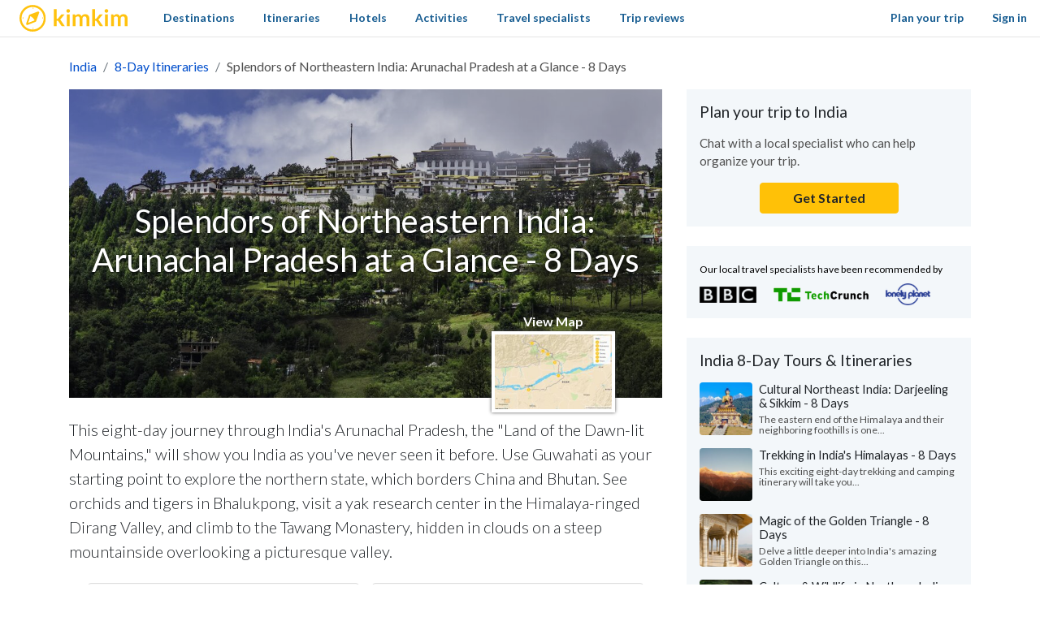

--- FILE ---
content_type: text/html; charset=utf-8
request_url: https://www.kimkim.com/c/splendors-northeastern-india-8-days
body_size: 44172
content:
<!DOCTYPE html>
<html lang="en">
<!--
 _    _           _    _
| | _(_)_ __ ___ | | _(_)_ __ ___
| |/ / | '_ ' _ \| |/ / | '_ ' _ \
|   <| | | | | | |   <| | | | | | |
|_|\_\_|_| |_| |_|_|\_\_|_| |_| |_|

Book custom-made trips to
create lifelong memories

//-->
<head>
  <meta charset="utf-8">
  <meta name="viewport" content="width=device-width, initial-scale=1, shrink-to-fit=no">
  <meta http-equiv="x-ua-compatible" content="ie=edge">
  <meta name="msapplication-config" content="none">
  <meta name="theme-color" content="#ffc20e">
  <title>Splendors of Northeastern India: Arunachal Pradesh at a Glance - 8 Days | kimkim</title>
<meta name="description" content="This eight-day journey through India&#39;s Arunachal Pradesh, the &quot;Land of the Dawn-lit Mountains,&quot; will show you India as you&#39;ve never seen it before. Use Guwahati as your starting point to explore the northern state, which borders China and Bhutan. See orchids and tigers in Bhalukpong, visit a yak">
<link rel="canonical" href="https://www.kimkim.com/c/splendors-northeastern-india-8-days">
<meta property="og:site_name" content="kimkim">
<meta property="og:title" content="Splendors of Northeastern India: Arunachal Pradesh at a Glance - 8 Days">
<meta property="og:description" content="This eight-day journey through India&#39;s Arunachal Pradesh, the &quot;Land of the Dawn-lit Mountains,&quot; will show you India as you&#39;ve never seen it before. Use Guwahati as your starting point to explore the northern state, which borders China and Bhutan. See orchids and tigers in Bhalukpong, visit a yak research center in the Himalaya-ringed Dirang Valley, and climb to the Tawang Monastery, hidden in clouds on a steep mountainside overlooking a picturesque valley. ">
<meta property="og:type" content="website">
<meta property="og:url" content="https://www.kimkim.com/c/splendors-northeastern-india-8-days">
<meta property="og:image" content="https://cdn.kimkim.com/files/a/images/357ef6907efeddd4acbd2617f70e499cac57f6f6/original-c6f088e4a4d18d9d97bf79c2a1e5da78.jpg">
<meta name="twitter:card" content="summary_large_image">
<meta name="twitter:title" content="Splendors of Northeastern India: Arunachal Pradesh at a Glance - 8 Days">
<meta name="twitter:description" content="This eight-day journey through India&#39;s Arunachal Pradesh, the &quot;Land of the Dawn-lit Mountains,&quot; will show you India as you&#39;ve never seen it before. Use Guwahati as your starting point to explore the northern state, which borders China and Bhutan. See orchids and tigers in Bhalukpong, visit a yak research center in the Himalaya-ringed Dirang Valley, and climb to the Tawang Monastery, hidden in clouds on a steep mountainside overlooking a picturesque valley. ">
<meta name="twitter:image" content="https://cdn.kimkim.com/files/a/images/357ef6907efeddd4acbd2617f70e499cac57f6f6/original-c6f088e4a4d18d9d97bf79c2a1e5da78.jpg">
  <meta property="fb:app_id" content="1698300210405782" />
  <meta name="msvalidate.01" content="B5D450D8FE4FE80580100D97F665493D" />
  <meta name="csrf-param" content="authenticity_token" />
<meta name="csrf-token" content="1Ai-EjkWmOiWBayxfv7PUX8ji3_1T82wgt7gPZnNwA8a5RSF9FfbyZwNY5uBL25CBRZltiQbt5KUyHptrZY_sw" />
  
<script type="text/javascript">window.NREUM||(NREUM={});NREUM.info={"beacon":"bam.nr-data.net","errorBeacon":"bam.nr-data.net","licenseKey":"NRJS-ecaf53fb635e32bff5f","applicationID":"1226821122","transactionName":"JVpcFxBfXFtQR01UQxJcUQ8HQx9EXVoV","queueTime":1,"applicationTime":161,"agent":""}</script>
<script type="text/javascript">(window.NREUM||(NREUM={})).init={privacy:{cookies_enabled:true},ajax:{deny_list:["bam.nr-data.net"]},feature_flags:["soft_nav"],distributed_tracing:{enabled:true}};(window.NREUM||(NREUM={})).loader_config={agentID:"1386029353",accountID:"3769734",trustKey:"3769734",xpid:"VwEBWFFQDBABVlNUDwMGV1YD",licenseKey:"NRJS-ecaf53fb635e32bff5f",applicationID:"1226821122",browserID:"1386029353"};;/*! For license information please see nr-loader-spa-1.308.0.min.js.LICENSE.txt */
(()=>{var e,t,r={384:(e,t,r)=>{"use strict";r.d(t,{NT:()=>a,US:()=>u,Zm:()=>o,bQ:()=>d,dV:()=>c,pV:()=>l});var n=r(6154),i=r(1863),s=r(1910);const a={beacon:"bam.nr-data.net",errorBeacon:"bam.nr-data.net"};function o(){return n.gm.NREUM||(n.gm.NREUM={}),void 0===n.gm.newrelic&&(n.gm.newrelic=n.gm.NREUM),n.gm.NREUM}function c(){let e=o();return e.o||(e.o={ST:n.gm.setTimeout,SI:n.gm.setImmediate||n.gm.setInterval,CT:n.gm.clearTimeout,XHR:n.gm.XMLHttpRequest,REQ:n.gm.Request,EV:n.gm.Event,PR:n.gm.Promise,MO:n.gm.MutationObserver,FETCH:n.gm.fetch,WS:n.gm.WebSocket},(0,s.i)(...Object.values(e.o))),e}function d(e,t){let r=o();r.initializedAgents??={},t.initializedAt={ms:(0,i.t)(),date:new Date},r.initializedAgents[e]=t}function u(e,t){o()[e]=t}function l(){return function(){let e=o();const t=e.info||{};e.info={beacon:a.beacon,errorBeacon:a.errorBeacon,...t}}(),function(){let e=o();const t=e.init||{};e.init={...t}}(),c(),function(){let e=o();const t=e.loader_config||{};e.loader_config={...t}}(),o()}},782:(e,t,r)=>{"use strict";r.d(t,{T:()=>n});const n=r(860).K7.pageViewTiming},860:(e,t,r)=>{"use strict";r.d(t,{$J:()=>u,K7:()=>c,P3:()=>d,XX:()=>i,Yy:()=>o,df:()=>s,qY:()=>n,v4:()=>a});const n="events",i="jserrors",s="browser/blobs",a="rum",o="browser/logs",c={ajax:"ajax",genericEvents:"generic_events",jserrors:i,logging:"logging",metrics:"metrics",pageAction:"page_action",pageViewEvent:"page_view_event",pageViewTiming:"page_view_timing",sessionReplay:"session_replay",sessionTrace:"session_trace",softNav:"soft_navigations",spa:"spa"},d={[c.pageViewEvent]:1,[c.pageViewTiming]:2,[c.metrics]:3,[c.jserrors]:4,[c.spa]:5,[c.ajax]:6,[c.sessionTrace]:7,[c.softNav]:8,[c.sessionReplay]:9,[c.logging]:10,[c.genericEvents]:11},u={[c.pageViewEvent]:a,[c.pageViewTiming]:n,[c.ajax]:n,[c.spa]:n,[c.softNav]:n,[c.metrics]:i,[c.jserrors]:i,[c.sessionTrace]:s,[c.sessionReplay]:s,[c.logging]:o,[c.genericEvents]:"ins"}},944:(e,t,r)=>{"use strict";r.d(t,{R:()=>i});var n=r(3241);function i(e,t){"function"==typeof console.debug&&(console.debug("New Relic Warning: https://github.com/newrelic/newrelic-browser-agent/blob/main/docs/warning-codes.md#".concat(e),t),(0,n.W)({agentIdentifier:null,drained:null,type:"data",name:"warn",feature:"warn",data:{code:e,secondary:t}}))}},993:(e,t,r)=>{"use strict";r.d(t,{A$:()=>s,ET:()=>a,TZ:()=>o,p_:()=>i});var n=r(860);const i={ERROR:"ERROR",WARN:"WARN",INFO:"INFO",DEBUG:"DEBUG",TRACE:"TRACE"},s={OFF:0,ERROR:1,WARN:2,INFO:3,DEBUG:4,TRACE:5},a="log",o=n.K7.logging},1541:(e,t,r)=>{"use strict";r.d(t,{U:()=>i,f:()=>n});const n={MFE:"MFE",BA:"BA"};function i(e,t){if(2!==t?.harvestEndpointVersion)return{};const r=t.agentRef.runtime.appMetadata.agents[0].entityGuid;return e?{"source.id":e.id,"source.name":e.name,"source.type":e.type,"parent.id":e.parent?.id||r,"parent.type":e.parent?.type||n.BA}:{"entity.guid":r,appId:t.agentRef.info.applicationID}}},1687:(e,t,r)=>{"use strict";r.d(t,{Ak:()=>d,Ze:()=>h,x3:()=>u});var n=r(3241),i=r(7836),s=r(3606),a=r(860),o=r(2646);const c={};function d(e,t){const r={staged:!1,priority:a.P3[t]||0};l(e),c[e].get(t)||c[e].set(t,r)}function u(e,t){e&&c[e]&&(c[e].get(t)&&c[e].delete(t),p(e,t,!1),c[e].size&&f(e))}function l(e){if(!e)throw new Error("agentIdentifier required");c[e]||(c[e]=new Map)}function h(e="",t="feature",r=!1){if(l(e),!e||!c[e].get(t)||r)return p(e,t);c[e].get(t).staged=!0,f(e)}function f(e){const t=Array.from(c[e]);t.every(([e,t])=>t.staged)&&(t.sort((e,t)=>e[1].priority-t[1].priority),t.forEach(([t])=>{c[e].delete(t),p(e,t)}))}function p(e,t,r=!0){const a=e?i.ee.get(e):i.ee,c=s.i.handlers;if(!a.aborted&&a.backlog&&c){if((0,n.W)({agentIdentifier:e,type:"lifecycle",name:"drain",feature:t}),r){const e=a.backlog[t],r=c[t];if(r){for(let t=0;e&&t<e.length;++t)g(e[t],r);Object.entries(r).forEach(([e,t])=>{Object.values(t||{}).forEach(t=>{t[0]?.on&&t[0]?.context()instanceof o.y&&t[0].on(e,t[1])})})}}a.isolatedBacklog||delete c[t],a.backlog[t]=null,a.emit("drain-"+t,[])}}function g(e,t){var r=e[1];Object.values(t[r]||{}).forEach(t=>{var r=e[0];if(t[0]===r){var n=t[1],i=e[3],s=e[2];n.apply(i,s)}})}},1738:(e,t,r)=>{"use strict";r.d(t,{U:()=>f,Y:()=>h});var n=r(3241),i=r(9908),s=r(1863),a=r(944),o=r(5701),c=r(3969),d=r(8362),u=r(860),l=r(4261);function h(e,t,r,s){const h=s||r;!h||h[e]&&h[e]!==d.d.prototype[e]||(h[e]=function(){(0,i.p)(c.xV,["API/"+e+"/called"],void 0,u.K7.metrics,r.ee),(0,n.W)({agentIdentifier:r.agentIdentifier,drained:!!o.B?.[r.agentIdentifier],type:"data",name:"api",feature:l.Pl+e,data:{}});try{return t.apply(this,arguments)}catch(e){(0,a.R)(23,e)}})}function f(e,t,r,n,a){const o=e.info;null===r?delete o.jsAttributes[t]:o.jsAttributes[t]=r,(a||null===r)&&(0,i.p)(l.Pl+n,[(0,s.t)(),t,r],void 0,"session",e.ee)}},1741:(e,t,r)=>{"use strict";r.d(t,{W:()=>s});var n=r(944),i=r(4261);class s{#e(e,...t){if(this[e]!==s.prototype[e])return this[e](...t);(0,n.R)(35,e)}addPageAction(e,t){return this.#e(i.hG,e,t)}register(e){return this.#e(i.eY,e)}recordCustomEvent(e,t){return this.#e(i.fF,e,t)}setPageViewName(e,t){return this.#e(i.Fw,e,t)}setCustomAttribute(e,t,r){return this.#e(i.cD,e,t,r)}noticeError(e,t){return this.#e(i.o5,e,t)}setUserId(e,t=!1){return this.#e(i.Dl,e,t)}setApplicationVersion(e){return this.#e(i.nb,e)}setErrorHandler(e){return this.#e(i.bt,e)}addRelease(e,t){return this.#e(i.k6,e,t)}log(e,t){return this.#e(i.$9,e,t)}start(){return this.#e(i.d3)}finished(e){return this.#e(i.BL,e)}recordReplay(){return this.#e(i.CH)}pauseReplay(){return this.#e(i.Tb)}addToTrace(e){return this.#e(i.U2,e)}setCurrentRouteName(e){return this.#e(i.PA,e)}interaction(e){return this.#e(i.dT,e)}wrapLogger(e,t,r){return this.#e(i.Wb,e,t,r)}measure(e,t){return this.#e(i.V1,e,t)}consent(e){return this.#e(i.Pv,e)}}},1863:(e,t,r)=>{"use strict";function n(){return Math.floor(performance.now())}r.d(t,{t:()=>n})},1910:(e,t,r)=>{"use strict";r.d(t,{i:()=>s});var n=r(944);const i=new Map;function s(...e){return e.every(e=>{if(i.has(e))return i.get(e);const t="function"==typeof e?e.toString():"",r=t.includes("[native code]"),s=t.includes("nrWrapper");return r||s||(0,n.R)(64,e?.name||t),i.set(e,r),r})}},2555:(e,t,r)=>{"use strict";r.d(t,{D:()=>o,f:()=>a});var n=r(384),i=r(8122);const s={beacon:n.NT.beacon,errorBeacon:n.NT.errorBeacon,licenseKey:void 0,applicationID:void 0,sa:void 0,queueTime:void 0,applicationTime:void 0,ttGuid:void 0,user:void 0,account:void 0,product:void 0,extra:void 0,jsAttributes:{},userAttributes:void 0,atts:void 0,transactionName:void 0,tNamePlain:void 0};function a(e){try{return!!e.licenseKey&&!!e.errorBeacon&&!!e.applicationID}catch(e){return!1}}const o=e=>(0,i.a)(e,s)},2614:(e,t,r)=>{"use strict";r.d(t,{BB:()=>a,H3:()=>n,g:()=>d,iL:()=>c,tS:()=>o,uh:()=>i,wk:()=>s});const n="NRBA",i="SESSION",s=144e5,a=18e5,o={STARTED:"session-started",PAUSE:"session-pause",RESET:"session-reset",RESUME:"session-resume",UPDATE:"session-update"},c={SAME_TAB:"same-tab",CROSS_TAB:"cross-tab"},d={OFF:0,FULL:1,ERROR:2}},2646:(e,t,r)=>{"use strict";r.d(t,{y:()=>n});class n{constructor(e){this.contextId=e}}},2843:(e,t,r)=>{"use strict";r.d(t,{G:()=>s,u:()=>i});var n=r(3878);function i(e,t=!1,r,i){(0,n.DD)("visibilitychange",function(){if(t)return void("hidden"===document.visibilityState&&e());e(document.visibilityState)},r,i)}function s(e,t,r){(0,n.sp)("pagehide",e,t,r)}},3241:(e,t,r)=>{"use strict";r.d(t,{W:()=>s});var n=r(6154);const i="newrelic";function s(e={}){try{n.gm.dispatchEvent(new CustomEvent(i,{detail:e}))}catch(e){}}},3304:(e,t,r)=>{"use strict";r.d(t,{A:()=>s});var n=r(7836);const i=()=>{const e=new WeakSet;return(t,r)=>{if("object"==typeof r&&null!==r){if(e.has(r))return;e.add(r)}return r}};function s(e){try{return JSON.stringify(e,i())??""}catch(e){try{n.ee.emit("internal-error",[e])}catch(e){}return""}}},3333:(e,t,r)=>{"use strict";r.d(t,{$v:()=>u,TZ:()=>n,Xh:()=>c,Zp:()=>i,kd:()=>d,mq:()=>o,nf:()=>a,qN:()=>s});const n=r(860).K7.genericEvents,i=["auxclick","click","copy","keydown","paste","scrollend"],s=["focus","blur"],a=4,o=1e3,c=2e3,d=["PageAction","UserAction","BrowserPerformance"],u={RESOURCES:"experimental.resources",REGISTER:"register"}},3434:(e,t,r)=>{"use strict";r.d(t,{Jt:()=>s,YM:()=>d});var n=r(7836),i=r(5607);const s="nr@original:".concat(i.W),a=50;var o=Object.prototype.hasOwnProperty,c=!1;function d(e,t){return e||(e=n.ee),r.inPlace=function(e,t,n,i,s){n||(n="");const a="-"===n.charAt(0);for(let o=0;o<t.length;o++){const c=t[o],d=e[c];l(d)||(e[c]=r(d,a?c+n:n,i,c,s))}},r.flag=s,r;function r(t,r,n,c,d){return l(t)?t:(r||(r=""),nrWrapper[s]=t,function(e,t,r){if(Object.defineProperty&&Object.keys)try{return Object.keys(e).forEach(function(r){Object.defineProperty(t,r,{get:function(){return e[r]},set:function(t){return e[r]=t,t}})}),t}catch(e){u([e],r)}for(var n in e)o.call(e,n)&&(t[n]=e[n])}(t,nrWrapper,e),nrWrapper);function nrWrapper(){var s,o,l,h;let f;try{o=this,s=[...arguments],l="function"==typeof n?n(s,o):n||{}}catch(t){u([t,"",[s,o,c],l],e)}i(r+"start",[s,o,c],l,d);const p=performance.now();let g;try{return h=t.apply(o,s),g=performance.now(),h}catch(e){throw g=performance.now(),i(r+"err",[s,o,e],l,d),f=e,f}finally{const e=g-p,t={start:p,end:g,duration:e,isLongTask:e>=a,methodName:c,thrownError:f};t.isLongTask&&i("long-task",[t,o],l,d),i(r+"end",[s,o,h],l,d)}}}function i(r,n,i,s){if(!c||t){var a=c;c=!0;try{e.emit(r,n,i,t,s)}catch(t){u([t,r,n,i],e)}c=a}}}function u(e,t){t||(t=n.ee);try{t.emit("internal-error",e)}catch(e){}}function l(e){return!(e&&"function"==typeof e&&e.apply&&!e[s])}},3606:(e,t,r)=>{"use strict";r.d(t,{i:()=>s});var n=r(9908);s.on=a;var i=s.handlers={};function s(e,t,r,s){a(s||n.d,i,e,t,r)}function a(e,t,r,i,s){s||(s="feature"),e||(e=n.d);var a=t[s]=t[s]||{};(a[r]=a[r]||[]).push([e,i])}},3738:(e,t,r)=>{"use strict";r.d(t,{He:()=>i,Kp:()=>o,Lc:()=>d,Rz:()=>u,TZ:()=>n,bD:()=>s,d3:()=>a,jx:()=>l,sl:()=>h,uP:()=>c});const n=r(860).K7.sessionTrace,i="bstResource",s="resource",a="-start",o="-end",c="fn"+a,d="fn"+o,u="pushState",l=1e3,h=3e4},3785:(e,t,r)=>{"use strict";r.d(t,{R:()=>c,b:()=>d});var n=r(9908),i=r(1863),s=r(860),a=r(3969),o=r(993);function c(e,t,r={},c=o.p_.INFO,d=!0,u,l=(0,i.t)()){(0,n.p)(a.xV,["API/logging/".concat(c.toLowerCase(),"/called")],void 0,s.K7.metrics,e),(0,n.p)(o.ET,[l,t,r,c,d,u],void 0,s.K7.logging,e)}function d(e){return"string"==typeof e&&Object.values(o.p_).some(t=>t===e.toUpperCase().trim())}},3878:(e,t,r)=>{"use strict";function n(e,t){return{capture:e,passive:!1,signal:t}}function i(e,t,r=!1,i){window.addEventListener(e,t,n(r,i))}function s(e,t,r=!1,i){document.addEventListener(e,t,n(r,i))}r.d(t,{DD:()=>s,jT:()=>n,sp:()=>i})},3962:(e,t,r)=>{"use strict";r.d(t,{AM:()=>a,O2:()=>l,OV:()=>s,Qu:()=>h,TZ:()=>c,ih:()=>f,pP:()=>o,t1:()=>u,tC:()=>i,wD:()=>d});var n=r(860);const i=["click","keydown","submit"],s="popstate",a="api",o="initialPageLoad",c=n.K7.softNav,d=5e3,u=500,l={INITIAL_PAGE_LOAD:"",ROUTE_CHANGE:1,UNSPECIFIED:2},h={INTERACTION:1,AJAX:2,CUSTOM_END:3,CUSTOM_TRACER:4},f={IP:"in progress",PF:"pending finish",FIN:"finished",CAN:"cancelled"}},3969:(e,t,r)=>{"use strict";r.d(t,{TZ:()=>n,XG:()=>o,rs:()=>i,xV:()=>a,z_:()=>s});const n=r(860).K7.metrics,i="sm",s="cm",a="storeSupportabilityMetrics",o="storeEventMetrics"},4234:(e,t,r)=>{"use strict";r.d(t,{W:()=>s});var n=r(7836),i=r(1687);class s{constructor(e,t){this.agentIdentifier=e,this.ee=n.ee.get(e),this.featureName=t,this.blocked=!1}deregisterDrain(){(0,i.x3)(this.agentIdentifier,this.featureName)}}},4261:(e,t,r)=>{"use strict";r.d(t,{$9:()=>u,BL:()=>c,CH:()=>p,Dl:()=>R,Fw:()=>w,PA:()=>v,Pl:()=>n,Pv:()=>A,Tb:()=>h,U2:()=>a,V1:()=>E,Wb:()=>T,bt:()=>y,cD:()=>b,d3:()=>x,dT:()=>d,eY:()=>g,fF:()=>f,hG:()=>s,hw:()=>i,k6:()=>o,nb:()=>m,o5:()=>l});const n="api-",i=n+"ixn-",s="addPageAction",a="addToTrace",o="addRelease",c="finished",d="interaction",u="log",l="noticeError",h="pauseReplay",f="recordCustomEvent",p="recordReplay",g="register",m="setApplicationVersion",v="setCurrentRouteName",b="setCustomAttribute",y="setErrorHandler",w="setPageViewName",R="setUserId",x="start",T="wrapLogger",E="measure",A="consent"},5205:(e,t,r)=>{"use strict";r.d(t,{j:()=>S});var n=r(384),i=r(1741);var s=r(2555),a=r(3333);const o=e=>{if(!e||"string"!=typeof e)return!1;try{document.createDocumentFragment().querySelector(e)}catch{return!1}return!0};var c=r(2614),d=r(944),u=r(8122);const l="[data-nr-mask]",h=e=>(0,u.a)(e,(()=>{const e={feature_flags:[],experimental:{allow_registered_children:!1,resources:!1},mask_selector:"*",block_selector:"[data-nr-block]",mask_input_options:{color:!1,date:!1,"datetime-local":!1,email:!1,month:!1,number:!1,range:!1,search:!1,tel:!1,text:!1,time:!1,url:!1,week:!1,textarea:!1,select:!1,password:!0}};return{ajax:{deny_list:void 0,block_internal:!0,enabled:!0,autoStart:!0},api:{get allow_registered_children(){return e.feature_flags.includes(a.$v.REGISTER)||e.experimental.allow_registered_children},set allow_registered_children(t){e.experimental.allow_registered_children=t},duplicate_registered_data:!1},browser_consent_mode:{enabled:!1},distributed_tracing:{enabled:void 0,exclude_newrelic_header:void 0,cors_use_newrelic_header:void 0,cors_use_tracecontext_headers:void 0,allowed_origins:void 0},get feature_flags(){return e.feature_flags},set feature_flags(t){e.feature_flags=t},generic_events:{enabled:!0,autoStart:!0},harvest:{interval:30},jserrors:{enabled:!0,autoStart:!0},logging:{enabled:!0,autoStart:!0},metrics:{enabled:!0,autoStart:!0},obfuscate:void 0,page_action:{enabled:!0},page_view_event:{enabled:!0,autoStart:!0},page_view_timing:{enabled:!0,autoStart:!0},performance:{capture_marks:!1,capture_measures:!1,capture_detail:!0,resources:{get enabled(){return e.feature_flags.includes(a.$v.RESOURCES)||e.experimental.resources},set enabled(t){e.experimental.resources=t},asset_types:[],first_party_domains:[],ignore_newrelic:!0}},privacy:{cookies_enabled:!0},proxy:{assets:void 0,beacon:void 0},session:{expiresMs:c.wk,inactiveMs:c.BB},session_replay:{autoStart:!0,enabled:!1,preload:!1,sampling_rate:10,error_sampling_rate:100,collect_fonts:!1,inline_images:!1,fix_stylesheets:!0,mask_all_inputs:!0,get mask_text_selector(){return e.mask_selector},set mask_text_selector(t){o(t)?e.mask_selector="".concat(t,",").concat(l):""===t||null===t?e.mask_selector=l:(0,d.R)(5,t)},get block_class(){return"nr-block"},get ignore_class(){return"nr-ignore"},get mask_text_class(){return"nr-mask"},get block_selector(){return e.block_selector},set block_selector(t){o(t)?e.block_selector+=",".concat(t):""!==t&&(0,d.R)(6,t)},get mask_input_options(){return e.mask_input_options},set mask_input_options(t){t&&"object"==typeof t?e.mask_input_options={...t,password:!0}:(0,d.R)(7,t)}},session_trace:{enabled:!0,autoStart:!0},soft_navigations:{enabled:!0,autoStart:!0},spa:{enabled:!0,autoStart:!0},ssl:void 0,user_actions:{enabled:!0,elementAttributes:["id","className","tagName","type"]}}})());var f=r(6154),p=r(9324);let g=0;const m={buildEnv:p.F3,distMethod:p.Xs,version:p.xv,originTime:f.WN},v={consented:!1},b={appMetadata:{},get consented(){return this.session?.state?.consent||v.consented},set consented(e){v.consented=e},customTransaction:void 0,denyList:void 0,disabled:!1,harvester:void 0,isolatedBacklog:!1,isRecording:!1,loaderType:void 0,maxBytes:3e4,obfuscator:void 0,onerror:void 0,ptid:void 0,releaseIds:{},session:void 0,timeKeeper:void 0,registeredEntities:[],jsAttributesMetadata:{bytes:0},get harvestCount(){return++g}},y=e=>{const t=(0,u.a)(e,b),r=Object.keys(m).reduce((e,t)=>(e[t]={value:m[t],writable:!1,configurable:!0,enumerable:!0},e),{});return Object.defineProperties(t,r)};var w=r(5701);const R=e=>{const t=e.startsWith("http");e+="/",r.p=t?e:"https://"+e};var x=r(7836),T=r(3241);const E={accountID:void 0,trustKey:void 0,agentID:void 0,licenseKey:void 0,applicationID:void 0,xpid:void 0},A=e=>(0,u.a)(e,E),_=new Set;function S(e,t={},r,a){let{init:o,info:c,loader_config:d,runtime:u={},exposed:l=!0}=t;if(!c){const e=(0,n.pV)();o=e.init,c=e.info,d=e.loader_config}e.init=h(o||{}),e.loader_config=A(d||{}),c.jsAttributes??={},f.bv&&(c.jsAttributes.isWorker=!0),e.info=(0,s.D)(c);const p=e.init,g=[c.beacon,c.errorBeacon];_.has(e.agentIdentifier)||(p.proxy.assets&&(R(p.proxy.assets),g.push(p.proxy.assets)),p.proxy.beacon&&g.push(p.proxy.beacon),e.beacons=[...g],function(e){const t=(0,n.pV)();Object.getOwnPropertyNames(i.W.prototype).forEach(r=>{const n=i.W.prototype[r];if("function"!=typeof n||"constructor"===n)return;let s=t[r];e[r]&&!1!==e.exposed&&"micro-agent"!==e.runtime?.loaderType&&(t[r]=(...t)=>{const n=e[r](...t);return s?s(...t):n})})}(e),(0,n.US)("activatedFeatures",w.B)),u.denyList=[...p.ajax.deny_list||[],...p.ajax.block_internal?g:[]],u.ptid=e.agentIdentifier,u.loaderType=r,e.runtime=y(u),_.has(e.agentIdentifier)||(e.ee=x.ee.get(e.agentIdentifier),e.exposed=l,(0,T.W)({agentIdentifier:e.agentIdentifier,drained:!!w.B?.[e.agentIdentifier],type:"lifecycle",name:"initialize",feature:void 0,data:e.config})),_.add(e.agentIdentifier)}},5270:(e,t,r)=>{"use strict";r.d(t,{Aw:()=>a,SR:()=>s,rF:()=>o});var n=r(384),i=r(7767);function s(e){return!!(0,n.dV)().o.MO&&(0,i.V)(e)&&!0===e?.session_trace.enabled}function a(e){return!0===e?.session_replay.preload&&s(e)}function o(e,t){try{if("string"==typeof t?.type){if("password"===t.type.toLowerCase())return"*".repeat(e?.length||0);if(void 0!==t?.dataset?.nrUnmask||t?.classList?.contains("nr-unmask"))return e}}catch(e){}return"string"==typeof e?e.replace(/[\S]/g,"*"):"*".repeat(e?.length||0)}},5289:(e,t,r)=>{"use strict";r.d(t,{GG:()=>a,Qr:()=>c,sB:()=>o});var n=r(3878),i=r(6389);function s(){return"undefined"==typeof document||"complete"===document.readyState}function a(e,t){if(s())return e();const r=(0,i.J)(e),a=setInterval(()=>{s()&&(clearInterval(a),r())},500);(0,n.sp)("load",r,t)}function o(e){if(s())return e();(0,n.DD)("DOMContentLoaded",e)}function c(e){if(s())return e();(0,n.sp)("popstate",e)}},5607:(e,t,r)=>{"use strict";r.d(t,{W:()=>n});const n=(0,r(9566).bz)()},5701:(e,t,r)=>{"use strict";r.d(t,{B:()=>s,t:()=>a});var n=r(3241);const i=new Set,s={};function a(e,t){const r=t.agentIdentifier;s[r]??={},e&&"object"==typeof e&&(i.has(r)||(t.ee.emit("rumresp",[e]),s[r]=e,i.add(r),(0,n.W)({agentIdentifier:r,loaded:!0,drained:!0,type:"lifecycle",name:"load",feature:void 0,data:e})))}},6154:(e,t,r)=>{"use strict";r.d(t,{OF:()=>d,RI:()=>i,WN:()=>h,bv:()=>s,eN:()=>f,gm:()=>a,lR:()=>l,m:()=>c,mw:()=>o,sb:()=>u});var n=r(1863);const i="undefined"!=typeof window&&!!window.document,s="undefined"!=typeof WorkerGlobalScope&&("undefined"!=typeof self&&self instanceof WorkerGlobalScope&&self.navigator instanceof WorkerNavigator||"undefined"!=typeof globalThis&&globalThis instanceof WorkerGlobalScope&&globalThis.navigator instanceof WorkerNavigator),a=i?window:"undefined"!=typeof WorkerGlobalScope&&("undefined"!=typeof self&&self instanceof WorkerGlobalScope&&self||"undefined"!=typeof globalThis&&globalThis instanceof WorkerGlobalScope&&globalThis),o=Boolean("hidden"===a?.document?.visibilityState),c=""+a?.location,d=/iPad|iPhone|iPod/.test(a.navigator?.userAgent),u=d&&"undefined"==typeof SharedWorker,l=(()=>{const e=a.navigator?.userAgent?.match(/Firefox[/\s](\d+\.\d+)/);return Array.isArray(e)&&e.length>=2?+e[1]:0})(),h=Date.now()-(0,n.t)(),f=()=>"undefined"!=typeof PerformanceNavigationTiming&&a?.performance?.getEntriesByType("navigation")?.[0]?.responseStart},6344:(e,t,r)=>{"use strict";r.d(t,{BB:()=>u,Qb:()=>l,TZ:()=>i,Ug:()=>a,Vh:()=>s,_s:()=>o,bc:()=>d,yP:()=>c});var n=r(2614);const i=r(860).K7.sessionReplay,s="errorDuringReplay",a=.12,o={DomContentLoaded:0,Load:1,FullSnapshot:2,IncrementalSnapshot:3,Meta:4,Custom:5},c={[n.g.ERROR]:15e3,[n.g.FULL]:3e5,[n.g.OFF]:0},d={RESET:{message:"Session was reset",sm:"Reset"},IMPORT:{message:"Recorder failed to import",sm:"Import"},TOO_MANY:{message:"429: Too Many Requests",sm:"Too-Many"},TOO_BIG:{message:"Payload was too large",sm:"Too-Big"},CROSS_TAB:{message:"Session Entity was set to OFF on another tab",sm:"Cross-Tab"},ENTITLEMENTS:{message:"Session Replay is not allowed and will not be started",sm:"Entitlement"}},u=5e3,l={API:"api",RESUME:"resume",SWITCH_TO_FULL:"switchToFull",INITIALIZE:"initialize",PRELOAD:"preload"}},6389:(e,t,r)=>{"use strict";function n(e,t=500,r={}){const n=r?.leading||!1;let i;return(...r)=>{n&&void 0===i&&(e.apply(this,r),i=setTimeout(()=>{i=clearTimeout(i)},t)),n||(clearTimeout(i),i=setTimeout(()=>{e.apply(this,r)},t))}}function i(e){let t=!1;return(...r)=>{t||(t=!0,e.apply(this,r))}}r.d(t,{J:()=>i,s:()=>n})},6630:(e,t,r)=>{"use strict";r.d(t,{T:()=>n});const n=r(860).K7.pageViewEvent},6774:(e,t,r)=>{"use strict";r.d(t,{T:()=>n});const n=r(860).K7.jserrors},7295:(e,t,r)=>{"use strict";r.d(t,{Xv:()=>a,gX:()=>i,iW:()=>s});var n=[];function i(e){if(!e||s(e))return!1;if(0===n.length)return!0;if("*"===n[0].hostname)return!1;for(var t=0;t<n.length;t++){var r=n[t];if(r.hostname.test(e.hostname)&&r.pathname.test(e.pathname))return!1}return!0}function s(e){return void 0===e.hostname}function a(e){if(n=[],e&&e.length)for(var t=0;t<e.length;t++){let r=e[t];if(!r)continue;if("*"===r)return void(n=[{hostname:"*"}]);0===r.indexOf("http://")?r=r.substring(7):0===r.indexOf("https://")&&(r=r.substring(8));const i=r.indexOf("/");let s,a;i>0?(s=r.substring(0,i),a=r.substring(i)):(s=r,a="*");let[c]=s.split(":");n.push({hostname:o(c),pathname:o(a,!0)})}}function o(e,t=!1){const r=e.replace(/[.+?^${}()|[\]\\]/g,e=>"\\"+e).replace(/\*/g,".*?");return new RegExp((t?"^":"")+r+"$")}},7485:(e,t,r)=>{"use strict";r.d(t,{D:()=>i});var n=r(6154);function i(e){if(0===(e||"").indexOf("data:"))return{protocol:"data"};try{const t=new URL(e,location.href),r={port:t.port,hostname:t.hostname,pathname:t.pathname,search:t.search,protocol:t.protocol.slice(0,t.protocol.indexOf(":")),sameOrigin:t.protocol===n.gm?.location?.protocol&&t.host===n.gm?.location?.host};return r.port&&""!==r.port||("http:"===t.protocol&&(r.port="80"),"https:"===t.protocol&&(r.port="443")),r.pathname&&""!==r.pathname?r.pathname.startsWith("/")||(r.pathname="/".concat(r.pathname)):r.pathname="/",r}catch(e){return{}}}},7699:(e,t,r)=>{"use strict";r.d(t,{It:()=>s,KC:()=>o,No:()=>i,qh:()=>a});var n=r(860);const i=16e3,s=1e6,a="SESSION_ERROR",o={[n.K7.logging]:!0,[n.K7.genericEvents]:!1,[n.K7.jserrors]:!1,[n.K7.ajax]:!1}},7767:(e,t,r)=>{"use strict";r.d(t,{V:()=>i});var n=r(6154);const i=e=>n.RI&&!0===e?.privacy.cookies_enabled},7836:(e,t,r)=>{"use strict";r.d(t,{P:()=>o,ee:()=>c});var n=r(384),i=r(8990),s=r(2646),a=r(5607);const o="nr@context:".concat(a.W),c=function e(t,r){var n={},a={},u={},l=!1;try{l=16===r.length&&d.initializedAgents?.[r]?.runtime.isolatedBacklog}catch(e){}var h={on:p,addEventListener:p,removeEventListener:function(e,t){var r=n[e];if(!r)return;for(var i=0;i<r.length;i++)r[i]===t&&r.splice(i,1)},emit:function(e,r,n,i,s){!1!==s&&(s=!0);if(c.aborted&&!i)return;t&&s&&t.emit(e,r,n);var o=f(n);g(e).forEach(e=>{e.apply(o,r)});var d=v()[a[e]];d&&d.push([h,e,r,o]);return o},get:m,listeners:g,context:f,buffer:function(e,t){const r=v();if(t=t||"feature",h.aborted)return;Object.entries(e||{}).forEach(([e,n])=>{a[n]=t,t in r||(r[t]=[])})},abort:function(){h._aborted=!0,Object.keys(h.backlog).forEach(e=>{delete h.backlog[e]})},isBuffering:function(e){return!!v()[a[e]]},debugId:r,backlog:l?{}:t&&"object"==typeof t.backlog?t.backlog:{},isolatedBacklog:l};return Object.defineProperty(h,"aborted",{get:()=>{let e=h._aborted||!1;return e||(t&&(e=t.aborted),e)}}),h;function f(e){return e&&e instanceof s.y?e:e?(0,i.I)(e,o,()=>new s.y(o)):new s.y(o)}function p(e,t){n[e]=g(e).concat(t)}function g(e){return n[e]||[]}function m(t){return u[t]=u[t]||e(h,t)}function v(){return h.backlog}}(void 0,"globalEE"),d=(0,n.Zm)();d.ee||(d.ee=c)},8122:(e,t,r)=>{"use strict";r.d(t,{a:()=>i});var n=r(944);function i(e,t){try{if(!e||"object"!=typeof e)return(0,n.R)(3);if(!t||"object"!=typeof t)return(0,n.R)(4);const r=Object.create(Object.getPrototypeOf(t),Object.getOwnPropertyDescriptors(t)),s=0===Object.keys(r).length?e:r;for(let a in s)if(void 0!==e[a])try{if(null===e[a]){r[a]=null;continue}Array.isArray(e[a])&&Array.isArray(t[a])?r[a]=Array.from(new Set([...e[a],...t[a]])):"object"==typeof e[a]&&"object"==typeof t[a]?r[a]=i(e[a],t[a]):r[a]=e[a]}catch(e){r[a]||(0,n.R)(1,e)}return r}catch(e){(0,n.R)(2,e)}}},8139:(e,t,r)=>{"use strict";r.d(t,{u:()=>h});var n=r(7836),i=r(3434),s=r(8990),a=r(6154);const o={},c=a.gm.XMLHttpRequest,d="addEventListener",u="removeEventListener",l="nr@wrapped:".concat(n.P);function h(e){var t=function(e){return(e||n.ee).get("events")}(e);if(o[t.debugId]++)return t;o[t.debugId]=1;var r=(0,i.YM)(t,!0);function h(e){r.inPlace(e,[d,u],"-",p)}function p(e,t){return e[1]}return"getPrototypeOf"in Object&&(a.RI&&f(document,h),c&&f(c.prototype,h),f(a.gm,h)),t.on(d+"-start",function(e,t){var n=e[1];if(null!==n&&("function"==typeof n||"object"==typeof n)&&"newrelic"!==e[0]){var i=(0,s.I)(n,l,function(){var e={object:function(){if("function"!=typeof n.handleEvent)return;return n.handleEvent.apply(n,arguments)},function:n}[typeof n];return e?r(e,"fn-",null,e.name||"anonymous"):n});this.wrapped=e[1]=i}}),t.on(u+"-start",function(e){e[1]=this.wrapped||e[1]}),t}function f(e,t,...r){let n=e;for(;"object"==typeof n&&!Object.prototype.hasOwnProperty.call(n,d);)n=Object.getPrototypeOf(n);n&&t(n,...r)}},8362:(e,t,r)=>{"use strict";r.d(t,{d:()=>s});var n=r(9566),i=r(1741);class s extends i.W{agentIdentifier=(0,n.LA)(16)}},8374:(e,t,r)=>{r.nc=(()=>{try{return document?.currentScript?.nonce}catch(e){}return""})()},8990:(e,t,r)=>{"use strict";r.d(t,{I:()=>i});var n=Object.prototype.hasOwnProperty;function i(e,t,r){if(n.call(e,t))return e[t];var i=r();if(Object.defineProperty&&Object.keys)try{return Object.defineProperty(e,t,{value:i,writable:!0,enumerable:!1}),i}catch(e){}return e[t]=i,i}},9119:(e,t,r)=>{"use strict";r.d(t,{L:()=>s});var n=/([^?#]*)[^#]*(#[^?]*|$).*/,i=/([^?#]*)().*/;function s(e,t){return e?e.replace(t?n:i,"$1$2"):e}},9300:(e,t,r)=>{"use strict";r.d(t,{T:()=>n});const n=r(860).K7.ajax},9324:(e,t,r)=>{"use strict";r.d(t,{AJ:()=>a,F3:()=>i,Xs:()=>s,Yq:()=>o,xv:()=>n});const n="1.308.0",i="PROD",s="CDN",a="@newrelic/rrweb",o="1.0.1"},9566:(e,t,r)=>{"use strict";r.d(t,{LA:()=>o,ZF:()=>c,bz:()=>a,el:()=>d});var n=r(6154);const i="xxxxxxxx-xxxx-4xxx-yxxx-xxxxxxxxxxxx";function s(e,t){return e?15&e[t]:16*Math.random()|0}function a(){const e=n.gm?.crypto||n.gm?.msCrypto;let t,r=0;return e&&e.getRandomValues&&(t=e.getRandomValues(new Uint8Array(30))),i.split("").map(e=>"x"===e?s(t,r++).toString(16):"y"===e?(3&s()|8).toString(16):e).join("")}function o(e){const t=n.gm?.crypto||n.gm?.msCrypto;let r,i=0;t&&t.getRandomValues&&(r=t.getRandomValues(new Uint8Array(e)));const a=[];for(var o=0;o<e;o++)a.push(s(r,i++).toString(16));return a.join("")}function c(){return o(16)}function d(){return o(32)}},9908:(e,t,r)=>{"use strict";r.d(t,{d:()=>n,p:()=>i});var n=r(7836).ee.get("handle");function i(e,t,r,i,s){s?(s.buffer([e],i),s.emit(e,t,r)):(n.buffer([e],i),n.emit(e,t,r))}}},n={};function i(e){var t=n[e];if(void 0!==t)return t.exports;var s=n[e]={exports:{}};return r[e](s,s.exports,i),s.exports}i.m=r,i.d=(e,t)=>{for(var r in t)i.o(t,r)&&!i.o(e,r)&&Object.defineProperty(e,r,{enumerable:!0,get:t[r]})},i.f={},i.e=e=>Promise.all(Object.keys(i.f).reduce((t,r)=>(i.f[r](e,t),t),[])),i.u=e=>({212:"nr-spa-compressor",249:"nr-spa-recorder",478:"nr-spa"}[e]+"-1.308.0.min.js"),i.o=(e,t)=>Object.prototype.hasOwnProperty.call(e,t),e={},t="NRBA-1.308.0.PROD:",i.l=(r,n,s,a)=>{if(e[r])e[r].push(n);else{var o,c;if(void 0!==s)for(var d=document.getElementsByTagName("script"),u=0;u<d.length;u++){var l=d[u];if(l.getAttribute("src")==r||l.getAttribute("data-webpack")==t+s){o=l;break}}if(!o){c=!0;var h={478:"sha512-RSfSVnmHk59T/uIPbdSE0LPeqcEdF4/+XhfJdBuccH5rYMOEZDhFdtnh6X6nJk7hGpzHd9Ujhsy7lZEz/ORYCQ==",249:"sha512-ehJXhmntm85NSqW4MkhfQqmeKFulra3klDyY0OPDUE+sQ3GokHlPh1pmAzuNy//3j4ac6lzIbmXLvGQBMYmrkg==",212:"sha512-B9h4CR46ndKRgMBcK+j67uSR2RCnJfGefU+A7FrgR/k42ovXy5x/MAVFiSvFxuVeEk/pNLgvYGMp1cBSK/G6Fg=="};(o=document.createElement("script")).charset="utf-8",i.nc&&o.setAttribute("nonce",i.nc),o.setAttribute("data-webpack",t+s),o.src=r,0!==o.src.indexOf(window.location.origin+"/")&&(o.crossOrigin="anonymous"),h[a]&&(o.integrity=h[a])}e[r]=[n];var f=(t,n)=>{o.onerror=o.onload=null,clearTimeout(p);var i=e[r];if(delete e[r],o.parentNode&&o.parentNode.removeChild(o),i&&i.forEach(e=>e(n)),t)return t(n)},p=setTimeout(f.bind(null,void 0,{type:"timeout",target:o}),12e4);o.onerror=f.bind(null,o.onerror),o.onload=f.bind(null,o.onload),c&&document.head.appendChild(o)}},i.r=e=>{"undefined"!=typeof Symbol&&Symbol.toStringTag&&Object.defineProperty(e,Symbol.toStringTag,{value:"Module"}),Object.defineProperty(e,"__esModule",{value:!0})},i.p="https://js-agent.newrelic.com/",(()=>{var e={38:0,788:0};i.f.j=(t,r)=>{var n=i.o(e,t)?e[t]:void 0;if(0!==n)if(n)r.push(n[2]);else{var s=new Promise((r,i)=>n=e[t]=[r,i]);r.push(n[2]=s);var a=i.p+i.u(t),o=new Error;i.l(a,r=>{if(i.o(e,t)&&(0!==(n=e[t])&&(e[t]=void 0),n)){var s=r&&("load"===r.type?"missing":r.type),a=r&&r.target&&r.target.src;o.message="Loading chunk "+t+" failed: ("+s+": "+a+")",o.name="ChunkLoadError",o.type=s,o.request=a,n[1](o)}},"chunk-"+t,t)}};var t=(t,r)=>{var n,s,[a,o,c]=r,d=0;if(a.some(t=>0!==e[t])){for(n in o)i.o(o,n)&&(i.m[n]=o[n]);if(c)c(i)}for(t&&t(r);d<a.length;d++)s=a[d],i.o(e,s)&&e[s]&&e[s][0](),e[s]=0},r=self["webpackChunk:NRBA-1.308.0.PROD"]=self["webpackChunk:NRBA-1.308.0.PROD"]||[];r.forEach(t.bind(null,0)),r.push=t.bind(null,r.push.bind(r))})(),(()=>{"use strict";i(8374);var e=i(8362),t=i(860);const r=Object.values(t.K7);var n=i(5205);var s=i(9908),a=i(1863),o=i(4261),c=i(1738);var d=i(1687),u=i(4234),l=i(5289),h=i(6154),f=i(944),p=i(5270),g=i(7767),m=i(6389),v=i(7699);class b extends u.W{constructor(e,t){super(e.agentIdentifier,t),this.agentRef=e,this.abortHandler=void 0,this.featAggregate=void 0,this.loadedSuccessfully=void 0,this.onAggregateImported=new Promise(e=>{this.loadedSuccessfully=e}),this.deferred=Promise.resolve(),!1===e.init[this.featureName].autoStart?this.deferred=new Promise((t,r)=>{this.ee.on("manual-start-all",(0,m.J)(()=>{(0,d.Ak)(e.agentIdentifier,this.featureName),t()}))}):(0,d.Ak)(e.agentIdentifier,t)}importAggregator(e,t,r={}){if(this.featAggregate)return;const n=async()=>{let n;await this.deferred;try{if((0,g.V)(e.init)){const{setupAgentSession:t}=await i.e(478).then(i.bind(i,8766));n=t(e)}}catch(e){(0,f.R)(20,e),this.ee.emit("internal-error",[e]),(0,s.p)(v.qh,[e],void 0,this.featureName,this.ee)}try{if(!this.#t(this.featureName,n,e.init))return(0,d.Ze)(this.agentIdentifier,this.featureName),void this.loadedSuccessfully(!1);const{Aggregate:i}=await t();this.featAggregate=new i(e,r),e.runtime.harvester.initializedAggregates.push(this.featAggregate),this.loadedSuccessfully(!0)}catch(e){(0,f.R)(34,e),this.abortHandler?.(),(0,d.Ze)(this.agentIdentifier,this.featureName,!0),this.loadedSuccessfully(!1),this.ee&&this.ee.abort()}};h.RI?(0,l.GG)(()=>n(),!0):n()}#t(e,r,n){if(this.blocked)return!1;switch(e){case t.K7.sessionReplay:return(0,p.SR)(n)&&!!r;case t.K7.sessionTrace:return!!r;default:return!0}}}var y=i(6630),w=i(2614),R=i(3241);class x extends b{static featureName=y.T;constructor(e){var t;super(e,y.T),this.setupInspectionEvents(e.agentIdentifier),t=e,(0,c.Y)(o.Fw,function(e,r){"string"==typeof e&&("/"!==e.charAt(0)&&(e="/"+e),t.runtime.customTransaction=(r||"http://custom.transaction")+e,(0,s.p)(o.Pl+o.Fw,[(0,a.t)()],void 0,void 0,t.ee))},t),this.importAggregator(e,()=>i.e(478).then(i.bind(i,2467)))}setupInspectionEvents(e){const t=(t,r)=>{t&&(0,R.W)({agentIdentifier:e,timeStamp:t.timeStamp,loaded:"complete"===t.target.readyState,type:"window",name:r,data:t.target.location+""})};(0,l.sB)(e=>{t(e,"DOMContentLoaded")}),(0,l.GG)(e=>{t(e,"load")}),(0,l.Qr)(e=>{t(e,"navigate")}),this.ee.on(w.tS.UPDATE,(t,r)=>{(0,R.W)({agentIdentifier:e,type:"lifecycle",name:"session",data:r})})}}var T=i(384);class E extends e.d{constructor(e){var t;(super(),h.gm)?(this.features={},(0,T.bQ)(this.agentIdentifier,this),this.desiredFeatures=new Set(e.features||[]),this.desiredFeatures.add(x),(0,n.j)(this,e,e.loaderType||"agent"),t=this,(0,c.Y)(o.cD,function(e,r,n=!1){if("string"==typeof e){if(["string","number","boolean"].includes(typeof r)||null===r)return(0,c.U)(t,e,r,o.cD,n);(0,f.R)(40,typeof r)}else(0,f.R)(39,typeof e)},t),function(e){(0,c.Y)(o.Dl,function(t,r=!1){if("string"!=typeof t&&null!==t)return void(0,f.R)(41,typeof t);const n=e.info.jsAttributes["enduser.id"];r&&null!=n&&n!==t?(0,s.p)(o.Pl+"setUserIdAndResetSession",[t],void 0,"session",e.ee):(0,c.U)(e,"enduser.id",t,o.Dl,!0)},e)}(this),function(e){(0,c.Y)(o.nb,function(t){if("string"==typeof t||null===t)return(0,c.U)(e,"application.version",t,o.nb,!1);(0,f.R)(42,typeof t)},e)}(this),function(e){(0,c.Y)(o.d3,function(){e.ee.emit("manual-start-all")},e)}(this),function(e){(0,c.Y)(o.Pv,function(t=!0){if("boolean"==typeof t){if((0,s.p)(o.Pl+o.Pv,[t],void 0,"session",e.ee),e.runtime.consented=t,t){const t=e.features.page_view_event;t.onAggregateImported.then(e=>{const r=t.featAggregate;e&&!r.sentRum&&r.sendRum()})}}else(0,f.R)(65,typeof t)},e)}(this),this.run()):(0,f.R)(21)}get config(){return{info:this.info,init:this.init,loader_config:this.loader_config,runtime:this.runtime}}get api(){return this}run(){try{const e=function(e){const t={};return r.forEach(r=>{t[r]=!!e[r]?.enabled}),t}(this.init),n=[...this.desiredFeatures];n.sort((e,r)=>t.P3[e.featureName]-t.P3[r.featureName]),n.forEach(r=>{if(!e[r.featureName]&&r.featureName!==t.K7.pageViewEvent)return;if(r.featureName===t.K7.spa)return void(0,f.R)(67);const n=function(e){switch(e){case t.K7.ajax:return[t.K7.jserrors];case t.K7.sessionTrace:return[t.K7.ajax,t.K7.pageViewEvent];case t.K7.sessionReplay:return[t.K7.sessionTrace];case t.K7.pageViewTiming:return[t.K7.pageViewEvent];default:return[]}}(r.featureName).filter(e=>!(e in this.features));n.length>0&&(0,f.R)(36,{targetFeature:r.featureName,missingDependencies:n}),this.features[r.featureName]=new r(this)})}catch(e){(0,f.R)(22,e);for(const e in this.features)this.features[e].abortHandler?.();const t=(0,T.Zm)();delete t.initializedAgents[this.agentIdentifier]?.features,delete this.sharedAggregator;return t.ee.get(this.agentIdentifier).abort(),!1}}}var A=i(2843),_=i(782);class S extends b{static featureName=_.T;constructor(e){super(e,_.T),h.RI&&((0,A.u)(()=>(0,s.p)("docHidden",[(0,a.t)()],void 0,_.T,this.ee),!0),(0,A.G)(()=>(0,s.p)("winPagehide",[(0,a.t)()],void 0,_.T,this.ee)),this.importAggregator(e,()=>i.e(478).then(i.bind(i,9917))))}}var O=i(3969);class I extends b{static featureName=O.TZ;constructor(e){super(e,O.TZ),h.RI&&document.addEventListener("securitypolicyviolation",e=>{(0,s.p)(O.xV,["Generic/CSPViolation/Detected"],void 0,this.featureName,this.ee)}),this.importAggregator(e,()=>i.e(478).then(i.bind(i,6555)))}}var N=i(6774),P=i(3878),k=i(3304);class D{constructor(e,t,r,n,i){this.name="UncaughtError",this.message="string"==typeof e?e:(0,k.A)(e),this.sourceURL=t,this.line=r,this.column=n,this.__newrelic=i}}function C(e){return M(e)?e:new D(void 0!==e?.message?e.message:e,e?.filename||e?.sourceURL,e?.lineno||e?.line,e?.colno||e?.col,e?.__newrelic,e?.cause)}function j(e){const t="Unhandled Promise Rejection: ";if(!e?.reason)return;if(M(e.reason)){try{e.reason.message.startsWith(t)||(e.reason.message=t+e.reason.message)}catch(e){}return C(e.reason)}const r=C(e.reason);return(r.message||"").startsWith(t)||(r.message=t+r.message),r}function L(e){if(e.error instanceof SyntaxError&&!/:\d+$/.test(e.error.stack?.trim())){const t=new D(e.message,e.filename,e.lineno,e.colno,e.error.__newrelic,e.cause);return t.name=SyntaxError.name,t}return M(e.error)?e.error:C(e)}function M(e){return e instanceof Error&&!!e.stack}function H(e,r,n,i,o=(0,a.t)()){"string"==typeof e&&(e=new Error(e)),(0,s.p)("err",[e,o,!1,r,n.runtime.isRecording,void 0,i],void 0,t.K7.jserrors,n.ee),(0,s.p)("uaErr",[],void 0,t.K7.genericEvents,n.ee)}var B=i(1541),K=i(993),W=i(3785);function U(e,{customAttributes:t={},level:r=K.p_.INFO}={},n,i,s=(0,a.t)()){(0,W.R)(n.ee,e,t,r,!1,i,s)}function F(e,r,n,i,c=(0,a.t)()){(0,s.p)(o.Pl+o.hG,[c,e,r,i],void 0,t.K7.genericEvents,n.ee)}function V(e,r,n,i,c=(0,a.t)()){const{start:d,end:u,customAttributes:l}=r||{},h={customAttributes:l||{}};if("object"!=typeof h.customAttributes||"string"!=typeof e||0===e.length)return void(0,f.R)(57);const p=(e,t)=>null==e?t:"number"==typeof e?e:e instanceof PerformanceMark?e.startTime:Number.NaN;if(h.start=p(d,0),h.end=p(u,c),Number.isNaN(h.start)||Number.isNaN(h.end))(0,f.R)(57);else{if(h.duration=h.end-h.start,!(h.duration<0))return(0,s.p)(o.Pl+o.V1,[h,e,i],void 0,t.K7.genericEvents,n.ee),h;(0,f.R)(58)}}function G(e,r={},n,i,c=(0,a.t)()){(0,s.p)(o.Pl+o.fF,[c,e,r,i],void 0,t.K7.genericEvents,n.ee)}function z(e){(0,c.Y)(o.eY,function(t){return Y(e,t)},e)}function Y(e,r,n){(0,f.R)(54,"newrelic.register"),r||={},r.type=B.f.MFE,r.licenseKey||=e.info.licenseKey,r.blocked=!1,r.parent=n||{},Array.isArray(r.tags)||(r.tags=[]);const i={};r.tags.forEach(e=>{"name"!==e&&"id"!==e&&(i["source.".concat(e)]=!0)}),r.isolated??=!0;let o=()=>{};const c=e.runtime.registeredEntities;if(!r.isolated){const e=c.find(({metadata:{target:{id:e}}})=>e===r.id&&!r.isolated);if(e)return e}const d=e=>{r.blocked=!0,o=e};function u(e){return"string"==typeof e&&!!e.trim()&&e.trim().length<501||"number"==typeof e}e.init.api.allow_registered_children||d((0,m.J)(()=>(0,f.R)(55))),u(r.id)&&u(r.name)||d((0,m.J)(()=>(0,f.R)(48,r)));const l={addPageAction:(t,n={})=>g(F,[t,{...i,...n},e],r),deregister:()=>{d((0,m.J)(()=>(0,f.R)(68)))},log:(t,n={})=>g(U,[t,{...n,customAttributes:{...i,...n.customAttributes||{}}},e],r),measure:(t,n={})=>g(V,[t,{...n,customAttributes:{...i,...n.customAttributes||{}}},e],r),noticeError:(t,n={})=>g(H,[t,{...i,...n},e],r),register:(t={})=>g(Y,[e,t],l.metadata.target),recordCustomEvent:(t,n={})=>g(G,[t,{...i,...n},e],r),setApplicationVersion:e=>p("application.version",e),setCustomAttribute:(e,t)=>p(e,t),setUserId:e=>p("enduser.id",e),metadata:{customAttributes:i,target:r}},h=()=>(r.blocked&&o(),r.blocked);h()||c.push(l);const p=(e,t)=>{h()||(i[e]=t)},g=(r,n,i)=>{if(h())return;const o=(0,a.t)();(0,s.p)(O.xV,["API/register/".concat(r.name,"/called")],void 0,t.K7.metrics,e.ee);try{if(e.init.api.duplicate_registered_data&&"register"!==r.name){let e=n;if(n[1]instanceof Object){const t={"child.id":i.id,"child.type":i.type};e="customAttributes"in n[1]?[n[0],{...n[1],customAttributes:{...n[1].customAttributes,...t}},...n.slice(2)]:[n[0],{...n[1],...t},...n.slice(2)]}r(...e,void 0,o)}return r(...n,i,o)}catch(e){(0,f.R)(50,e)}};return l}class Z extends b{static featureName=N.T;constructor(e){var t;super(e,N.T),t=e,(0,c.Y)(o.o5,(e,r)=>H(e,r,t),t),function(e){(0,c.Y)(o.bt,function(t){e.runtime.onerror=t},e)}(e),function(e){let t=0;(0,c.Y)(o.k6,function(e,r){++t>10||(this.runtime.releaseIds[e.slice(-200)]=(""+r).slice(-200))},e)}(e),z(e);try{this.removeOnAbort=new AbortController}catch(e){}this.ee.on("internal-error",(t,r)=>{this.abortHandler&&(0,s.p)("ierr",[C(t),(0,a.t)(),!0,{},e.runtime.isRecording,r],void 0,this.featureName,this.ee)}),h.gm.addEventListener("unhandledrejection",t=>{this.abortHandler&&(0,s.p)("err",[j(t),(0,a.t)(),!1,{unhandledPromiseRejection:1},e.runtime.isRecording],void 0,this.featureName,this.ee)},(0,P.jT)(!1,this.removeOnAbort?.signal)),h.gm.addEventListener("error",t=>{this.abortHandler&&(0,s.p)("err",[L(t),(0,a.t)(),!1,{},e.runtime.isRecording],void 0,this.featureName,this.ee)},(0,P.jT)(!1,this.removeOnAbort?.signal)),this.abortHandler=this.#r,this.importAggregator(e,()=>i.e(478).then(i.bind(i,2176)))}#r(){this.removeOnAbort?.abort(),this.abortHandler=void 0}}var q=i(8990);let X=1;function J(e){const t=typeof e;return!e||"object"!==t&&"function"!==t?-1:e===h.gm?0:(0,q.I)(e,"nr@id",function(){return X++})}function Q(e){if("string"==typeof e&&e.length)return e.length;if("object"==typeof e){if("undefined"!=typeof ArrayBuffer&&e instanceof ArrayBuffer&&e.byteLength)return e.byteLength;if("undefined"!=typeof Blob&&e instanceof Blob&&e.size)return e.size;if(!("undefined"!=typeof FormData&&e instanceof FormData))try{return(0,k.A)(e).length}catch(e){return}}}var ee=i(8139),te=i(7836),re=i(3434);const ne={},ie=["open","send"];function se(e){var t=e||te.ee;const r=function(e){return(e||te.ee).get("xhr")}(t);if(void 0===h.gm.XMLHttpRequest)return r;if(ne[r.debugId]++)return r;ne[r.debugId]=1,(0,ee.u)(t);var n=(0,re.YM)(r),i=h.gm.XMLHttpRequest,s=h.gm.MutationObserver,a=h.gm.Promise,o=h.gm.setInterval,c="readystatechange",d=["onload","onerror","onabort","onloadstart","onloadend","onprogress","ontimeout"],u=[],l=h.gm.XMLHttpRequest=function(e){const t=new i(e),s=r.context(t);try{r.emit("new-xhr",[t],s),t.addEventListener(c,(a=s,function(){var e=this;e.readyState>3&&!a.resolved&&(a.resolved=!0,r.emit("xhr-resolved",[],e)),n.inPlace(e,d,"fn-",y)}),(0,P.jT)(!1))}catch(e){(0,f.R)(15,e);try{r.emit("internal-error",[e])}catch(e){}}var a;return t};function p(e,t){n.inPlace(t,["onreadystatechange"],"fn-",y)}if(function(e,t){for(var r in e)t[r]=e[r]}(i,l),l.prototype=i.prototype,n.inPlace(l.prototype,ie,"-xhr-",y),r.on("send-xhr-start",function(e,t){p(e,t),function(e){u.push(e),s&&(g?g.then(b):o?o(b):(m=-m,v.data=m))}(t)}),r.on("open-xhr-start",p),s){var g=a&&a.resolve();if(!o&&!a){var m=1,v=document.createTextNode(m);new s(b).observe(v,{characterData:!0})}}else t.on("fn-end",function(e){e[0]&&e[0].type===c||b()});function b(){for(var e=0;e<u.length;e++)p(0,u[e]);u.length&&(u=[])}function y(e,t){return t}return r}var ae="fetch-",oe=ae+"body-",ce=["arrayBuffer","blob","json","text","formData"],de=h.gm.Request,ue=h.gm.Response,le="prototype";const he={};function fe(e){const t=function(e){return(e||te.ee).get("fetch")}(e);if(!(de&&ue&&h.gm.fetch))return t;if(he[t.debugId]++)return t;function r(e,r,n){var i=e[r];"function"==typeof i&&(e[r]=function(){var e,r=[...arguments],s={};t.emit(n+"before-start",[r],s),s[te.P]&&s[te.P].dt&&(e=s[te.P].dt);var a=i.apply(this,r);return t.emit(n+"start",[r,e],a),a.then(function(e){return t.emit(n+"end",[null,e],a),e},function(e){throw t.emit(n+"end",[e],a),e})})}return he[t.debugId]=1,ce.forEach(e=>{r(de[le],e,oe),r(ue[le],e,oe)}),r(h.gm,"fetch",ae),t.on(ae+"end",function(e,r){var n=this;if(r){var i=r.headers.get("content-length");null!==i&&(n.rxSize=i),t.emit(ae+"done",[null,r],n)}else t.emit(ae+"done",[e],n)}),t}var pe=i(7485),ge=i(9566);class me{constructor(e){this.agentRef=e}generateTracePayload(e){const t=this.agentRef.loader_config;if(!this.shouldGenerateTrace(e)||!t)return null;var r=(t.accountID||"").toString()||null,n=(t.agentID||"").toString()||null,i=(t.trustKey||"").toString()||null;if(!r||!n)return null;var s=(0,ge.ZF)(),a=(0,ge.el)(),o=Date.now(),c={spanId:s,traceId:a,timestamp:o};return(e.sameOrigin||this.isAllowedOrigin(e)&&this.useTraceContextHeadersForCors())&&(c.traceContextParentHeader=this.generateTraceContextParentHeader(s,a),c.traceContextStateHeader=this.generateTraceContextStateHeader(s,o,r,n,i)),(e.sameOrigin&&!this.excludeNewrelicHeader()||!e.sameOrigin&&this.isAllowedOrigin(e)&&this.useNewrelicHeaderForCors())&&(c.newrelicHeader=this.generateTraceHeader(s,a,o,r,n,i)),c}generateTraceContextParentHeader(e,t){return"00-"+t+"-"+e+"-01"}generateTraceContextStateHeader(e,t,r,n,i){return i+"@nr=0-1-"+r+"-"+n+"-"+e+"----"+t}generateTraceHeader(e,t,r,n,i,s){if(!("function"==typeof h.gm?.btoa))return null;var a={v:[0,1],d:{ty:"Browser",ac:n,ap:i,id:e,tr:t,ti:r}};return s&&n!==s&&(a.d.tk=s),btoa((0,k.A)(a))}shouldGenerateTrace(e){return this.agentRef.init?.distributed_tracing?.enabled&&this.isAllowedOrigin(e)}isAllowedOrigin(e){var t=!1;const r=this.agentRef.init?.distributed_tracing;if(e.sameOrigin)t=!0;else if(r?.allowed_origins instanceof Array)for(var n=0;n<r.allowed_origins.length;n++){var i=(0,pe.D)(r.allowed_origins[n]);if(e.hostname===i.hostname&&e.protocol===i.protocol&&e.port===i.port){t=!0;break}}return t}excludeNewrelicHeader(){var e=this.agentRef.init?.distributed_tracing;return!!e&&!!e.exclude_newrelic_header}useNewrelicHeaderForCors(){var e=this.agentRef.init?.distributed_tracing;return!!e&&!1!==e.cors_use_newrelic_header}useTraceContextHeadersForCors(){var e=this.agentRef.init?.distributed_tracing;return!!e&&!!e.cors_use_tracecontext_headers}}var ve=i(9300),be=i(7295);function ye(e){return"string"==typeof e?e:e instanceof(0,T.dV)().o.REQ?e.url:h.gm?.URL&&e instanceof URL?e.href:void 0}var we=["load","error","abort","timeout"],Re=we.length,xe=(0,T.dV)().o.REQ,Te=(0,T.dV)().o.XHR;const Ee="X-NewRelic-App-Data";class Ae extends b{static featureName=ve.T;constructor(e){super(e,ve.T),this.dt=new me(e),this.handler=(e,t,r,n)=>(0,s.p)(e,t,r,n,this.ee);try{const e={xmlhttprequest:"xhr",fetch:"fetch",beacon:"beacon"};h.gm?.performance?.getEntriesByType("resource").forEach(r=>{if(r.initiatorType in e&&0!==r.responseStatus){const n={status:r.responseStatus},i={rxSize:r.transferSize,duration:Math.floor(r.duration),cbTime:0};_e(n,r.name),this.handler("xhr",[n,i,r.startTime,r.responseEnd,e[r.initiatorType]],void 0,t.K7.ajax)}})}catch(e){}fe(this.ee),se(this.ee),function(e,r,n,i){function o(e){var t=this;t.totalCbs=0,t.called=0,t.cbTime=0,t.end=T,t.ended=!1,t.xhrGuids={},t.lastSize=null,t.loadCaptureCalled=!1,t.params=this.params||{},t.metrics=this.metrics||{},t.latestLongtaskEnd=0,e.addEventListener("load",function(r){E(t,e)},(0,P.jT)(!1)),h.lR||e.addEventListener("progress",function(e){t.lastSize=e.loaded},(0,P.jT)(!1))}function c(e){this.params={method:e[0]},_e(this,e[1]),this.metrics={}}function d(t,r){e.loader_config.xpid&&this.sameOrigin&&r.setRequestHeader("X-NewRelic-ID",e.loader_config.xpid);var n=i.generateTracePayload(this.parsedOrigin);if(n){var s=!1;n.newrelicHeader&&(r.setRequestHeader("newrelic",n.newrelicHeader),s=!0),n.traceContextParentHeader&&(r.setRequestHeader("traceparent",n.traceContextParentHeader),n.traceContextStateHeader&&r.setRequestHeader("tracestate",n.traceContextStateHeader),s=!0),s&&(this.dt=n)}}function u(e,t){var n=this.metrics,i=e[0],s=this;if(n&&i){var o=Q(i);o&&(n.txSize=o)}this.startTime=(0,a.t)(),this.body=i,this.listener=function(e){try{"abort"!==e.type||s.loadCaptureCalled||(s.params.aborted=!0),("load"!==e.type||s.called===s.totalCbs&&(s.onloadCalled||"function"!=typeof t.onload)&&"function"==typeof s.end)&&s.end(t)}catch(e){try{r.emit("internal-error",[e])}catch(e){}}};for(var c=0;c<Re;c++)t.addEventListener(we[c],this.listener,(0,P.jT)(!1))}function l(e,t,r){this.cbTime+=e,t?this.onloadCalled=!0:this.called+=1,this.called!==this.totalCbs||!this.onloadCalled&&"function"==typeof r.onload||"function"!=typeof this.end||this.end(r)}function f(e,t){var r=""+J(e)+!!t;this.xhrGuids&&!this.xhrGuids[r]&&(this.xhrGuids[r]=!0,this.totalCbs+=1)}function p(e,t){var r=""+J(e)+!!t;this.xhrGuids&&this.xhrGuids[r]&&(delete this.xhrGuids[r],this.totalCbs-=1)}function g(){this.endTime=(0,a.t)()}function m(e,t){t instanceof Te&&"load"===e[0]&&r.emit("xhr-load-added",[e[1],e[2]],t)}function v(e,t){t instanceof Te&&"load"===e[0]&&r.emit("xhr-load-removed",[e[1],e[2]],t)}function b(e,t,r){t instanceof Te&&("onload"===r&&(this.onload=!0),("load"===(e[0]&&e[0].type)||this.onload)&&(this.xhrCbStart=(0,a.t)()))}function y(e,t){this.xhrCbStart&&r.emit("xhr-cb-time",[(0,a.t)()-this.xhrCbStart,this.onload,t],t)}function w(e){var t,r=e[1]||{};if("string"==typeof e[0]?0===(t=e[0]).length&&h.RI&&(t=""+h.gm.location.href):e[0]&&e[0].url?t=e[0].url:h.gm?.URL&&e[0]&&e[0]instanceof URL?t=e[0].href:"function"==typeof e[0].toString&&(t=e[0].toString()),"string"==typeof t&&0!==t.length){t&&(this.parsedOrigin=(0,pe.D)(t),this.sameOrigin=this.parsedOrigin.sameOrigin);var n=i.generateTracePayload(this.parsedOrigin);if(n&&(n.newrelicHeader||n.traceContextParentHeader))if(e[0]&&e[0].headers)o(e[0].headers,n)&&(this.dt=n);else{var s={};for(var a in r)s[a]=r[a];s.headers=new Headers(r.headers||{}),o(s.headers,n)&&(this.dt=n),e.length>1?e[1]=s:e.push(s)}}function o(e,t){var r=!1;return t.newrelicHeader&&(e.set("newrelic",t.newrelicHeader),r=!0),t.traceContextParentHeader&&(e.set("traceparent",t.traceContextParentHeader),t.traceContextStateHeader&&e.set("tracestate",t.traceContextStateHeader),r=!0),r}}function R(e,t){this.params={},this.metrics={},this.startTime=(0,a.t)(),this.dt=t,e.length>=1&&(this.target=e[0]),e.length>=2&&(this.opts=e[1]);var r=this.opts||{},n=this.target;_e(this,ye(n));var i=(""+(n&&n instanceof xe&&n.method||r.method||"GET")).toUpperCase();this.params.method=i,this.body=r.body,this.txSize=Q(r.body)||0}function x(e,r){if(this.endTime=(0,a.t)(),this.params||(this.params={}),(0,be.iW)(this.params))return;let i;this.params.status=r?r.status:0,"string"==typeof this.rxSize&&this.rxSize.length>0&&(i=+this.rxSize);const s={txSize:this.txSize,rxSize:i,duration:(0,a.t)()-this.startTime};n("xhr",[this.params,s,this.startTime,this.endTime,"fetch"],this,t.K7.ajax)}function T(e){const r=this.params,i=this.metrics;if(!this.ended){this.ended=!0;for(let t=0;t<Re;t++)e.removeEventListener(we[t],this.listener,!1);r.aborted||(0,be.iW)(r)||(i.duration=(0,a.t)()-this.startTime,this.loadCaptureCalled||4!==e.readyState?null==r.status&&(r.status=0):E(this,e),i.cbTime=this.cbTime,n("xhr",[r,i,this.startTime,this.endTime,"xhr"],this,t.K7.ajax))}}function E(e,n){e.params.status=n.status;var i=function(e,t){var r=e.responseType;return"json"===r&&null!==t?t:"arraybuffer"===r||"blob"===r||"json"===r?Q(e.response):"text"===r||""===r||void 0===r?Q(e.responseText):void 0}(n,e.lastSize);if(i&&(e.metrics.rxSize=i),e.sameOrigin&&n.getAllResponseHeaders().indexOf(Ee)>=0){var a=n.getResponseHeader(Ee);a&&((0,s.p)(O.rs,["Ajax/CrossApplicationTracing/Header/Seen"],void 0,t.K7.metrics,r),e.params.cat=a.split(", ").pop())}e.loadCaptureCalled=!0}r.on("new-xhr",o),r.on("open-xhr-start",c),r.on("open-xhr-end",d),r.on("send-xhr-start",u),r.on("xhr-cb-time",l),r.on("xhr-load-added",f),r.on("xhr-load-removed",p),r.on("xhr-resolved",g),r.on("addEventListener-end",m),r.on("removeEventListener-end",v),r.on("fn-end",y),r.on("fetch-before-start",w),r.on("fetch-start",R),r.on("fn-start",b),r.on("fetch-done",x)}(e,this.ee,this.handler,this.dt),this.importAggregator(e,()=>i.e(478).then(i.bind(i,3845)))}}function _e(e,t){var r=(0,pe.D)(t),n=e.params||e;n.hostname=r.hostname,n.port=r.port,n.protocol=r.protocol,n.host=r.hostname+":"+r.port,n.pathname=r.pathname,e.parsedOrigin=r,e.sameOrigin=r.sameOrigin}const Se={},Oe=["pushState","replaceState"];function Ie(e){const t=function(e){return(e||te.ee).get("history")}(e);return!h.RI||Se[t.debugId]++||(Se[t.debugId]=1,(0,re.YM)(t).inPlace(window.history,Oe,"-")),t}var Ne=i(3738);function Pe(e){(0,c.Y)(o.BL,function(r=Date.now()){const n=r-h.WN;n<0&&(0,f.R)(62,r),(0,s.p)(O.XG,[o.BL,{time:n}],void 0,t.K7.metrics,e.ee),e.addToTrace({name:o.BL,start:r,origin:"nr"}),(0,s.p)(o.Pl+o.hG,[n,o.BL],void 0,t.K7.genericEvents,e.ee)},e)}const{He:ke,bD:De,d3:Ce,Kp:je,TZ:Le,Lc:Me,uP:He,Rz:Be}=Ne;class Ke extends b{static featureName=Le;constructor(e){var r;super(e,Le),r=e,(0,c.Y)(o.U2,function(e){if(!(e&&"object"==typeof e&&e.name&&e.start))return;const n={n:e.name,s:e.start-h.WN,e:(e.end||e.start)-h.WN,o:e.origin||"",t:"api"};n.s<0||n.e<0||n.e<n.s?(0,f.R)(61,{start:n.s,end:n.e}):(0,s.p)("bstApi",[n],void 0,t.K7.sessionTrace,r.ee)},r),Pe(e);if(!(0,g.V)(e.init))return void this.deregisterDrain();const n=this.ee;let d;Ie(n),this.eventsEE=(0,ee.u)(n),this.eventsEE.on(He,function(e,t){this.bstStart=(0,a.t)()}),this.eventsEE.on(Me,function(e,r){(0,s.p)("bst",[e[0],r,this.bstStart,(0,a.t)()],void 0,t.K7.sessionTrace,n)}),n.on(Be+Ce,function(e){this.time=(0,a.t)(),this.startPath=location.pathname+location.hash}),n.on(Be+je,function(e){(0,s.p)("bstHist",[location.pathname+location.hash,this.startPath,this.time],void 0,t.K7.sessionTrace,n)});try{d=new PerformanceObserver(e=>{const r=e.getEntries();(0,s.p)(ke,[r],void 0,t.K7.sessionTrace,n)}),d.observe({type:De,buffered:!0})}catch(e){}this.importAggregator(e,()=>i.e(478).then(i.bind(i,6974)),{resourceObserver:d})}}var We=i(6344);class Ue extends b{static featureName=We.TZ;#n;recorder;constructor(e){var r;let n;super(e,We.TZ),r=e,(0,c.Y)(o.CH,function(){(0,s.p)(o.CH,[],void 0,t.K7.sessionReplay,r.ee)},r),function(e){(0,c.Y)(o.Tb,function(){(0,s.p)(o.Tb,[],void 0,t.K7.sessionReplay,e.ee)},e)}(e);try{n=JSON.parse(localStorage.getItem("".concat(w.H3,"_").concat(w.uh)))}catch(e){}(0,p.SR)(e.init)&&this.ee.on(o.CH,()=>this.#i()),this.#s(n)&&this.importRecorder().then(e=>{e.startRecording(We.Qb.PRELOAD,n?.sessionReplayMode)}),this.importAggregator(this.agentRef,()=>i.e(478).then(i.bind(i,6167)),this),this.ee.on("err",e=>{this.blocked||this.agentRef.runtime.isRecording&&(this.errorNoticed=!0,(0,s.p)(We.Vh,[e],void 0,this.featureName,this.ee))})}#s(e){return e&&(e.sessionReplayMode===w.g.FULL||e.sessionReplayMode===w.g.ERROR)||(0,p.Aw)(this.agentRef.init)}importRecorder(){return this.recorder?Promise.resolve(this.recorder):(this.#n??=Promise.all([i.e(478),i.e(249)]).then(i.bind(i,4866)).then(({Recorder:e})=>(this.recorder=new e(this),this.recorder)).catch(e=>{throw this.ee.emit("internal-error",[e]),this.blocked=!0,e}),this.#n)}#i(){this.blocked||(this.featAggregate?this.featAggregate.mode!==w.g.FULL&&this.featAggregate.initializeRecording(w.g.FULL,!0,We.Qb.API):this.importRecorder().then(()=>{this.recorder.startRecording(We.Qb.API,w.g.FULL)}))}}var Fe=i(3962);class Ve extends b{static featureName=Fe.TZ;constructor(e){if(super(e,Fe.TZ),function(e){const r=e.ee.get("tracer");function n(){}(0,c.Y)(o.dT,function(e){return(new n).get("object"==typeof e?e:{})},e);const i=n.prototype={createTracer:function(n,i){var o={},c=this,d="function"==typeof i;return(0,s.p)(O.xV,["API/createTracer/called"],void 0,t.K7.metrics,e.ee),function(){if(r.emit((d?"":"no-")+"fn-start",[(0,a.t)(),c,d],o),d)try{return i.apply(this,arguments)}catch(e){const t="string"==typeof e?new Error(e):e;throw r.emit("fn-err",[arguments,this,t],o),t}finally{r.emit("fn-end",[(0,a.t)()],o)}}}};["actionText","setName","setAttribute","save","ignore","onEnd","getContext","end","get"].forEach(r=>{c.Y.apply(this,[r,function(){return(0,s.p)(o.hw+r,[performance.now(),...arguments],this,t.K7.softNav,e.ee),this},e,i])}),(0,c.Y)(o.PA,function(){(0,s.p)(o.hw+"routeName",[performance.now(),...arguments],void 0,t.K7.softNav,e.ee)},e)}(e),!h.RI||!(0,T.dV)().o.MO)return;const r=Ie(this.ee);try{this.removeOnAbort=new AbortController}catch(e){}Fe.tC.forEach(e=>{(0,P.sp)(e,e=>{l(e)},!0,this.removeOnAbort?.signal)});const n=()=>(0,s.p)("newURL",[(0,a.t)(),""+window.location],void 0,this.featureName,this.ee);r.on("pushState-end",n),r.on("replaceState-end",n),(0,P.sp)(Fe.OV,e=>{l(e),(0,s.p)("newURL",[e.timeStamp,""+window.location],void 0,this.featureName,this.ee)},!0,this.removeOnAbort?.signal);let d=!1;const u=new((0,T.dV)().o.MO)((e,t)=>{d||(d=!0,requestAnimationFrame(()=>{(0,s.p)("newDom",[(0,a.t)()],void 0,this.featureName,this.ee),d=!1}))}),l=(0,m.s)(e=>{"loading"!==document.readyState&&((0,s.p)("newUIEvent",[e],void 0,this.featureName,this.ee),u.observe(document.body,{attributes:!0,childList:!0,subtree:!0,characterData:!0}))},100,{leading:!0});this.abortHandler=function(){this.removeOnAbort?.abort(),u.disconnect(),this.abortHandler=void 0},this.importAggregator(e,()=>i.e(478).then(i.bind(i,4393)),{domObserver:u})}}var Ge=i(3333),ze=i(9119);const Ye={},Ze=new Set;function qe(e){return"string"==typeof e?{type:"string",size:(new TextEncoder).encode(e).length}:e instanceof ArrayBuffer?{type:"ArrayBuffer",size:e.byteLength}:e instanceof Blob?{type:"Blob",size:e.size}:e instanceof DataView?{type:"DataView",size:e.byteLength}:ArrayBuffer.isView(e)?{type:"TypedArray",size:e.byteLength}:{type:"unknown",size:0}}class Xe{constructor(e,t){this.timestamp=(0,a.t)(),this.currentUrl=(0,ze.L)(window.location.href),this.socketId=(0,ge.LA)(8),this.requestedUrl=(0,ze.L)(e),this.requestedProtocols=Array.isArray(t)?t.join(","):t||"",this.openedAt=void 0,this.protocol=void 0,this.extensions=void 0,this.binaryType=void 0,this.messageOrigin=void 0,this.messageCount=0,this.messageBytes=0,this.messageBytesMin=0,this.messageBytesMax=0,this.messageTypes=void 0,this.sendCount=0,this.sendBytes=0,this.sendBytesMin=0,this.sendBytesMax=0,this.sendTypes=void 0,this.closedAt=void 0,this.closeCode=void 0,this.closeReason="unknown",this.closeWasClean=void 0,this.connectedDuration=0,this.hasErrors=void 0}}class $e extends b{static featureName=Ge.TZ;constructor(e){super(e,Ge.TZ);const r=e.init.feature_flags.includes("websockets"),n=[e.init.page_action.enabled,e.init.performance.capture_marks,e.init.performance.capture_measures,e.init.performance.resources.enabled,e.init.user_actions.enabled,r];var d;let u,l;if(d=e,(0,c.Y)(o.hG,(e,t)=>F(e,t,d),d),function(e){(0,c.Y)(o.fF,(t,r)=>G(t,r,e),e)}(e),Pe(e),z(e),function(e){(0,c.Y)(o.V1,(t,r)=>V(t,r,e),e)}(e),r&&(l=function(e){if(!(0,T.dV)().o.WS)return e;const t=e.get("websockets");if(Ye[t.debugId]++)return t;Ye[t.debugId]=1,(0,A.G)(()=>{const e=(0,a.t)();Ze.forEach(r=>{r.nrData.closedAt=e,r.nrData.closeCode=1001,r.nrData.closeReason="Page navigating away",r.nrData.closeWasClean=!1,r.nrData.openedAt&&(r.nrData.connectedDuration=e-r.nrData.openedAt),t.emit("ws",[r.nrData],r)})});class r extends WebSocket{static name="WebSocket";static toString(){return"function WebSocket() { [native code] }"}toString(){return"[object WebSocket]"}get[Symbol.toStringTag](){return r.name}#a(e){(e.__newrelic??={}).socketId=this.nrData.socketId,this.nrData.hasErrors??=!0}constructor(...e){super(...e),this.nrData=new Xe(e[0],e[1]),this.addEventListener("open",()=>{this.nrData.openedAt=(0,a.t)(),["protocol","extensions","binaryType"].forEach(e=>{this.nrData[e]=this[e]}),Ze.add(this)}),this.addEventListener("message",e=>{const{type:t,size:r}=qe(e.data);this.nrData.messageOrigin??=(0,ze.L)(e.origin),this.nrData.messageCount++,this.nrData.messageBytes+=r,this.nrData.messageBytesMin=Math.min(this.nrData.messageBytesMin||1/0,r),this.nrData.messageBytesMax=Math.max(this.nrData.messageBytesMax,r),(this.nrData.messageTypes??"").includes(t)||(this.nrData.messageTypes=this.nrData.messageTypes?"".concat(this.nrData.messageTypes,",").concat(t):t)}),this.addEventListener("close",e=>{this.nrData.closedAt=(0,a.t)(),this.nrData.closeCode=e.code,e.reason&&(this.nrData.closeReason=e.reason),this.nrData.closeWasClean=e.wasClean,this.nrData.connectedDuration=this.nrData.closedAt-this.nrData.openedAt,Ze.delete(this),t.emit("ws",[this.nrData],this)})}addEventListener(e,t,...r){const n=this,i="function"==typeof t?function(...e){try{return t.apply(this,e)}catch(e){throw n.#a(e),e}}:t?.handleEvent?{handleEvent:function(...e){try{return t.handleEvent.apply(t,e)}catch(e){throw n.#a(e),e}}}:t;return super.addEventListener(e,i,...r)}send(e){if(this.readyState===WebSocket.OPEN){const{type:t,size:r}=qe(e);this.nrData.sendCount++,this.nrData.sendBytes+=r,this.nrData.sendBytesMin=Math.min(this.nrData.sendBytesMin||1/0,r),this.nrData.sendBytesMax=Math.max(this.nrData.sendBytesMax,r),(this.nrData.sendTypes??"").includes(t)||(this.nrData.sendTypes=this.nrData.sendTypes?"".concat(this.nrData.sendTypes,",").concat(t):t)}try{return super.send(e)}catch(e){throw this.#a(e),e}}close(...e){try{super.close(...e)}catch(e){throw this.#a(e),e}}}return h.gm.WebSocket=r,t}(this.ee)),h.RI){if(fe(this.ee),se(this.ee),u=Ie(this.ee),e.init.user_actions.enabled){function f(t){const r=(0,pe.D)(t);return e.beacons.includes(r.hostname+":"+r.port)}function p(){u.emit("navChange")}Ge.Zp.forEach(e=>(0,P.sp)(e,e=>(0,s.p)("ua",[e],void 0,this.featureName,this.ee),!0)),Ge.qN.forEach(e=>{const t=(0,m.s)(e=>{(0,s.p)("ua",[e],void 0,this.featureName,this.ee)},500,{leading:!0});(0,P.sp)(e,t)}),h.gm.addEventListener("error",()=>{(0,s.p)("uaErr",[],void 0,t.K7.genericEvents,this.ee)},(0,P.jT)(!1,this.removeOnAbort?.signal)),this.ee.on("open-xhr-start",(e,r)=>{f(e[1])||r.addEventListener("readystatechange",()=>{2===r.readyState&&(0,s.p)("uaXhr",[],void 0,t.K7.genericEvents,this.ee)})}),this.ee.on("fetch-start",e=>{e.length>=1&&!f(ye(e[0]))&&(0,s.p)("uaXhr",[],void 0,t.K7.genericEvents,this.ee)}),u.on("pushState-end",p),u.on("replaceState-end",p),window.addEventListener("hashchange",p,(0,P.jT)(!0,this.removeOnAbort?.signal)),window.addEventListener("popstate",p,(0,P.jT)(!0,this.removeOnAbort?.signal))}if(e.init.performance.resources.enabled&&h.gm.PerformanceObserver?.supportedEntryTypes.includes("resource")){new PerformanceObserver(e=>{e.getEntries().forEach(e=>{(0,s.p)("browserPerformance.resource",[e],void 0,this.featureName,this.ee)})}).observe({type:"resource",buffered:!0})}}r&&l.on("ws",e=>{(0,s.p)("ws-complete",[e],void 0,this.featureName,this.ee)});try{this.removeOnAbort=new AbortController}catch(g){}this.abortHandler=()=>{this.removeOnAbort?.abort(),this.abortHandler=void 0},n.some(e=>e)?this.importAggregator(e,()=>i.e(478).then(i.bind(i,8019))):this.deregisterDrain()}}var Je=i(2646);const Qe=new Map;function et(e,t,r,n,i=!0){if("object"!=typeof t||!t||"string"!=typeof r||!r||"function"!=typeof t[r])return(0,f.R)(29);const s=function(e){return(e||te.ee).get("logger")}(e),a=(0,re.YM)(s),o=new Je.y(te.P);o.level=n.level,o.customAttributes=n.customAttributes,o.autoCaptured=i;const c=t[r]?.[re.Jt]||t[r];return Qe.set(c,o),a.inPlace(t,[r],"wrap-logger-",()=>Qe.get(c)),s}var tt=i(1910);class rt extends b{static featureName=K.TZ;constructor(e){var t;super(e,K.TZ),t=e,(0,c.Y)(o.$9,(e,r)=>U(e,r,t),t),function(e){(0,c.Y)(o.Wb,(t,r,{customAttributes:n={},level:i=K.p_.INFO}={})=>{et(e.ee,t,r,{customAttributes:n,level:i},!1)},e)}(e),z(e);const r=this.ee;["log","error","warn","info","debug","trace"].forEach(e=>{(0,tt.i)(h.gm.console[e]),et(r,h.gm.console,e,{level:"log"===e?"info":e})}),this.ee.on("wrap-logger-end",function([e]){const{level:t,customAttributes:n,autoCaptured:i}=this;(0,W.R)(r,e,n,t,i)}),this.importAggregator(e,()=>i.e(478).then(i.bind(i,5288)))}}new E({features:[Ae,x,S,Ke,Ue,I,Z,$e,rt,Ve],loaderType:"spa"})})()})();</script>
<script>
  if (typeof newrelic !== 'undefined') {
      newrelic.setCustomAttribute('user_role', 'guest');
  }
</script>
  <link rel="preconnect" href="https://fonts.googleapis.com">
<link rel="preconnect" href="https://fonts.gstatic.com/" crossorigin>
<link rel="preconnect" href="https://cdn.kimkim.com">
<link href="https://fonts.googleapis.com/css?family=Lato:300,400,400i,700,900&display=swap" rel="stylesheet">
<link rel="stylesheet" href="/assets/application-0b6b9da8a48da1246d438e86552572db986b7b6aa782ad640ab62cbf7eb2f02c.css" media="all" data-turbolinks-track="reload" />
<link rel="icon" type="image/x-icon" href="/assets/favicon-32x32-4c40cd5c1fbba9930edd56da7295980d29875e191b2d4795406ec67eb45b9569.png" sizes="32x32" />
<link rel="apple-touch-icon" href="https://cdn.kimkim.com/images/kimkim/apple-touch-icon-152.png">
  <script src="/assets/packs/js/runtime~application-511bb733bc7801f0dcf4.js" data-turbolinks-track="reload" defer="defer"></script>
<script src="/assets/packs/js/vendors~application-427bebf33c35fcd7f9a8.chunk.js" data-turbolinks-track="reload" defer="defer"></script>
<script src="/assets/packs/js/application-2b0c153e2fc1408bad16.chunk.js" data-turbolinks-track="reload" defer="defer"></script>
  <script>
  window.ga=window.ga||function(){(ga.q=ga.q||[]).push(arguments)};ga.l=+new Date;
    ga('create', 'UA-71441811-1', 'auto');
    ga('set', 'dimension3', 'India');
    ga('set', 'contentGroup2', 'Trip Plans');
</script>
<script async src="https://www.google-analytics.com/analytics.js"></script>

<script async src="https://www.googletagmanager.com/gtag/js?id=G-VLGXDY5C1S"></script>
<script>
  window.dataLayer = window.dataLayer || [];
  function gtag(){dataLayer.push(arguments);}
  gtag('js', new Date());
  gtag('config', 'G-VLGXDY5C1S');


    gtag('set', 'dimension3', 'India');
    gtag('set', 'destination', 'India');
    gtag('set', 'contentGroup2', 'Trip Plans');
    gtag('set', 'content_group', 'Trip Plans');
</script>


  
<script>
  dataLayer = window.dataLayer || []
  dataLayer.push({"CONTENT_CATEGORY":"Trip Plans","DESTINATION_NAME":"India","DESTINATION_ID":60});
    dataLayer.push({'gaTackingId': 'UA-71441811-1'});
    dataLayer.push({'userId': null, 'userType': 'unknown'});
</script>

<!-- Google Tag Manager -->
<script>(function(w,d,s,l,i){w[l]=w[l]||[];w[l].push({'gtm.start':
new Date().getTime(),event:'gtm.js'});var f=d.getElementsByTagName(s)[0],
j=d.createElement(s),dl=l!='dataLayer'?'&l='+l:'';j.async=true;j.src=
'https://www.googletagmanager.com/gtm.js?id='+i+dl+ '&gtm_auth=IPVnom3Jzx2Ddeda2ww_Xg&gtm_preview=env-1&gtm_cookies_win=x';f.parentNode.insertBefore(j,f);
})(window,document,'script','dataLayer','GTM-KS577CS');</script>
<!-- End Google Tag Manager -->

  
  <script type="application/ld+json">
{
  "@context": "http://schema.org",
  "@type": "Organization",
  "name": "kimkim",
  "url": "https://www.kimkim.com",
  "logo": "https://cdn.kimkim.com/images/kimkim/logo-kimkim-text-1204x316.png",
  "contactPoint": [{
    "@type": "ContactPoint",
    "telephone": "+1-833-546-0880",
    "contactType": "customer service"
  }],
  "sameAs": [
    "https://twitter.com/kimkimtravel",
    "https://www.facebook.com/kimkimtravel/",
    "https://www.instagram.com/kimkimtravel/"
  ]
}
</script>
<script type="application/ld+json">
{
  "@context": "http://schema.org",
  "@type": "WebSite",
  "name": "kimkim",
  "url": "https://www.kimkim.com"
}
</script>
  <script src="https://cdn.jsdelivr.net/npm/clipboard@2.0.10/dist/clipboard.min.js"></script>


  <meta name="turbo-refresh-method" content="morph">
  <meta name="turbo-refresh-scroll" content="preserve">
</head>

<body class="site controller-articles action-show"
   >
  <!-- Google Tag Manager (noscript) -->
<noscript><iframe src="https://www.googletagmanager.com/ns.html?id=GTM-KS577CS&gtm_auth=IPVnom3Jzx2Ddeda2ww_Xg&gtm_preview=env-1&gtm_cookies_win=x"
height="0" width="0" style="display:none;visibility:hidden"></iframe></noscript>
<!-- End Google Tag Manager (noscript) -->



  


      
    <header class="site-header ">
        <nav class="navbar-component site-nav navbar navbar-expand-xl bg-white pr-0 pl-0 navbar-articles"
     role="navigation">
  <div class="row col-12 pr-0 pl-0 ml-0 mr-0 mr-sm-4 pr-sm-2">
    <div class="navbar-left-section d-flex">
      <button class="navbar-toggler mb-2" type="button" data-toggle="collapse"
              data-target="#collapsingNavbar" aria-controls="collapsingNavbar"
              aria-expanded="false" aria-label="Toggle navigation">
        <span class="navbar-toggler-icon">&#9776;</span>
      </button>
      <a class="navbar-brand my-auto ml-0 ml-lg-4" href="/">
        <span class="sr-only">kimkim</span>
        <img class="img-logo" alt="kimkim" src="/assets/logo-ccf291f0e1db970821afc9a00bbdd423e8bf9e3b3a5f18ae6029d560266fad23.svg" />
      </a>
    </div>

    <ul class="navbar-nav flex-row ml-auto order-xl-2 order-lg-1 align-items-center">
        <li class="nav-item">
          <a class="nav-link" href="/u/sign_in">Sign in</a>
        </li>
    </ul>

    <div class="collapse navbar-collapse order-xl-1 order-lg-2" id="collapsingNavbar">
      <ul class="navbar-nav mr-lg-auto">
          <li class="nav-item dropdown d-none d-lg-block">
    <a href="#" id="destinationsNavBarLabel" class="nav-link" data-toggle="dropdown"
       data-reference=".site-nav" aria-haspopup="true" aria-expanded="false"
       style="outline: none;">Destinations</a>

    <div class="dropdown-menu pt-3 px-3" aria-labelledby="destinationsNavBarLabel" style="min-width: 760px;">
      <div class="clearfix">
        <h5 class="float-left text-muted mt-1">
          <strong>Select your travel destination</strong>
        </h5>
        <div class="float-right small">
          <a class="btn btn-primary btn-sm rounded" href="/destinations">See all destinations</a>
        </div>
      </div>
      <hr class="mt-2">
      <div id="nav-destinations-list">
          <div class="col col-3">
                <div class="continent-name"><strong>Europe</strong></div>
                <a class="destination-name" href="/d/albania">Albania</a>
                <a class="destination-name" href="/d/armenia">Armenia</a>
                <a class="destination-name" href="/d/austria">Austria</a>
                <a class="destination-name" href="/d/basque-country">Basque Country</a>
                <a class="destination-name" href="/d/belgium">Belgium</a>
                <a class="destination-name" href="/d/bosnia-and-herzegovina">Bosnia and Herzegovina</a>
                <a class="destination-name" href="/d/bulgaria">Bulgaria</a>
                <a class="destination-name" href="/d/croatia">Croatia</a>
                <a class="destination-name" href="/d/czech-republic">Czech Republic</a>
                <a class="destination-name" href="/d/england">England</a>
                <a class="destination-name" href="/d/estonia">Estonia</a>
                <a class="destination-name" href="/d/finland">Finland</a>
                <a class="destination-name" href="/d/france">France</a>
                <a class="destination-name" href="/d/georgia">Georgia</a>
                <a class="destination-name" href="/d/germany">Germany</a>
                <a class="destination-name" href="/d/greece">Greece</a>
                <a class="destination-name" href="/d/hungary">Hungary</a>
                <a class="destination-name" href="/d/iceland">Iceland</a>
                <a class="destination-name" href="/d/ireland">Ireland</a>
                <a class="destination-name" href="/d/italy">Italy</a>
                <a class="destination-name" href="/d/latvia">Latvia</a>
                <a class="destination-name" href="/d/lithuania">Lithuania</a>
                <a class="destination-name" href="/d/macedonia">North Macedonia</a>
                <a class="destination-name" href="/d/norway">Norway</a>
                <a class="destination-name" href="/d/poland">Poland</a>
                <a class="destination-name" href="/d/portugal">Portugal</a>
                <a class="destination-name" href="/d/romania">Romania</a>
          </div>
          <div class="col col-3">
                <a class="destination-name" href="/d/scotland">Scotland</a>
                <a class="destination-name" href="/d/slovakia">Slovakia</a>
                <a class="destination-name" href="/d/slovenia">Slovenia</a>
                <a class="destination-name" href="/d/spain">Spain</a>
                <a class="destination-name" href="/d/sweden">Sweden</a>
                <a class="destination-name" href="/d/switzerland">Switzerland</a>
                <a class="destination-name" href="/d/azores">the Azores</a>
                <a class="destination-name" href="/d/faroe-islands">the Faroe Islands</a>
                <a class="destination-name" href="/d/the-netherlands">The Netherlands</a>
                <a class="destination-name" href="/d/wales">Wales</a>
                <div class="continent-name"><strong>Middle East &amp; Africa</strong></div>
                <a class="destination-name" href="/d/botswana">Botswana</a>
                <a class="destination-name" href="/d/egypt">Egypt</a>
                <a class="destination-name" href="/d/ethiopia">Ethiopia</a>
                <a class="destination-name" href="/d/gambia">Gambia</a>
                <a class="destination-name" href="/d/israel">Israel</a>
                <a class="destination-name" href="/d/jordan">Jordan</a>
                <a class="destination-name" href="/d/kenya">Kenya</a>
                <a class="destination-name" href="/d/madagascar">Madagascar</a>
                <a class="destination-name" href="/d/morocco">Morocco</a>
                <a class="destination-name" href="/d/namibia">Namibia</a>
                <a class="destination-name" href="/d/rwanda">Rwanda</a>
                <a class="destination-name" href="/d/south-africa">South Africa</a>
                <a class="destination-name" href="/d/tanzania">Tanzania</a>
                <a class="destination-name" href="/d/turkey">Turkey</a>
                <a class="destination-name" href="/d/uganda">Uganda</a>
                <a class="destination-name" href="/d/united-arab-emirates">United Arab Emirates</a>
                <a class="destination-name" href="/d/zambia">Zambia</a>
                <a class="destination-name" href="/d/zimbabwe">Zimbabwe</a>
          </div>
          <div class="col col-3">
                <div class="continent-name"><strong>Asia &amp; Oceania</strong></div>
                <a class="destination-name" href="/d/australia">Australia</a>
                <a class="destination-name" href="/d/bhutan">Bhutan</a>
                <a class="destination-name" href="/d/cambodia">Cambodia</a>
                <a class="destination-name" href="/d/china">China</a>
                <a class="destination-name" href="/d/fiji">Fiji</a>
                <a class="destination-name" href="/d/india">India</a>
                <a class="destination-name" href="/d/indonesia">Indonesia</a>
                <a class="destination-name" href="/d/japan">Japan</a>
                <a class="destination-name" href="/d/laos">Laos</a>
                <a class="destination-name" href="/d/malaysia">Malaysia</a>
                <a class="destination-name" href="/d/mongolia">Mongolia</a>
                <a class="destination-name" href="/d/nepal">Nepal</a>
                <a class="destination-name" href="/d/new-zealand">New Zealand</a>
                <a class="destination-name" href="/d/philippines">Philippines</a>
                <a class="destination-name" href="/d/south-korea">South Korea</a>
                <a class="destination-name" href="/d/sri-lanka">Sri Lanka</a>
                <a class="destination-name" href="/d/taiwan">Taiwan</a>
                <a class="destination-name" href="/d/thailand">Thailand</a>
                <a class="destination-name" href="/d/tibet">Tibet</a>
                <a class="destination-name" href="/d/vietnam">Vietnam</a>
          </div>
          <div class="col col-3">
                <div class="continent-name"><strong>North &amp; Central America</strong></div>
                <a class="destination-name" href="/d/belize">Belize</a>
                <a class="destination-name" href="/d/british-columbia">British Columbia</a>
                <a class="destination-name" href="/d/canada">Canada</a>
                <a class="destination-name" href="/d/costa-rica">Costa Rica</a>
                <a class="destination-name" href="/d/guatemala">Guatemala</a>
                <a class="destination-name" href="/d/mexico">Mexico</a>
                <a class="destination-name" href="/d/nicaragua">Nicaragua</a>
                <a class="destination-name" href="/d/panama">Panama</a>
                <a class="destination-name" href="/d/puerto-rico">Puerto Rico</a>
                <a class="destination-name" href="/d/dominican-republic">the Dominican Republic</a>
                <a class="destination-name" href="/d/united-states">the United States</a>
                <div class="continent-name"><strong>South America</strong></div>
                <a class="destination-name" href="/d/argentina">Argentina</a>
                <a class="destination-name" href="/d/bolivia">Bolivia</a>
                <a class="destination-name" href="/d/brazil">Brazil</a>
                <a class="destination-name" href="/d/chile">Chile</a>
                <a class="destination-name" href="/d/colombia">Colombia</a>
                <a class="destination-name" href="/d/ecuador">Ecuador</a>
                <a class="destination-name" href="/d/galapagos-islands">Galapagos Islands</a>
                <a class="destination-name" href="/d/patagonia">Patagonia</a>
                <a class="destination-name" href="/d/peru">Peru</a>
          </div>
      </div>
    </div>
  </li>
  <li class="nav-item d-lg-none">
    <a class="nav-link" href="/destinations">Destinations</a>
  </li>


        <li class="nav-item">
          <a class="nav-link" href="/itineraries">Itineraries</a>
        </li>

        <li class="nav-item">
          <a class="nav-link" href="/hotels">Hotels</a>
        </li>

        <li class="nav-item">
          <a class="nav-link" href="/activities">Activities</a>
        </li>

        <li class="nav-item">
          <a class="nav-link" href="/travel-agents">Travel specialists</a>
        </li>

        <li class="nav-item">
          <a class="nav-link" title="The latest reviews by travelers who booked their trip on kimkim" href="/trip-reviews">Trip reviews</a>
        </li>
      </ul>

      <ul class="navbar-nav">


          <li class="nav-item">
            <a class="nav-link" data-behavior="log-click" data-event-category="onboarding" data-event-action="click" data-event-data="{&quot;destination_id&quot;:null}" data-event-label="navbar_cta" href="/d?utm_content=navbar_cta">Plan your trip</a>
          </li>
      </ul>
    </div>
  </div>
</nav>


    </header>

    <main class="site-content " role="main">
        
<script type="application/ld+json">
{
  "@context": "http://schema.org",
  "@type": "Article",
  "mainEntityOfPage": {
    "@type": "WebPage",
    "@id": "https://www.kimkim.com/c/splendors-northeastern-india-8-days"
  },
  "headline": "Splendors of Northeastern India: Arunachal Pradesh at a Glance - 8 Days",
  "image": "https://cdn.kimkim.com/files/a/images/357ef6907efeddd4acbd2617f70e499cac57f6f6/original-c6f088e4a4d18d9d97bf79c2a1e5da78.jpg",
  "thumbnailUrl": "https://cdn.kimkim.com/files/a/images/357ef6907efeddd4acbd2617f70e499cac57f6f6/original-e8fe944aabadcfe0f0e535e5007f0a1f.jpg",
  "datePublished": "2023-05-31T12:40:58+0000",
  "dateModified": "2024-07-16T18:48:20+0000",
  "author": {
    "@type": "Person",
    "name": "Ravi Tickoo"
  },
   "publisher": {
    "@type": "Organization",
    "name": "Kimkim",
    "logo": {
      "@type": "ImageObject",
      "url": "https://cdn.kimkim.com/images/kimkim/logo-kimkim-text-230x60.png",
      "width": 230,
      "height": 60
    }
  },
    "about": "https://www.kimkim.com/d/india",
  "description": "This eight-day journey through India's Arunachal Pradesh, the \"Land of the Dawn-lit Mountains,\" will show you India as you've never seen it before. Use Guwahati as your starting point to explore the northern state, which borders China and Bhutan. See orchids and tigers in Bhalukpong, visit a yak research center in the Himalaya-ringed Dirang Valley, and climb to the Tawang Monastery, hidden in clouds on a steep mountainside overlooking a picturesque valley."
}
</script>

  <script type="application/ld+json">
{
  "@context": "http://schema.org",
  "@type": "BreadcrumbList",
  "itemListElement": [{
        "@type": "ListItem",
        "position": 1,
        "name": "India",
        "item": "https://www.kimkim.com/d/india"
    }, {
        "@type": "ListItem",
        "position": 2,
        "name": "Splendors of Northeastern India: Arunachal Pradesh at a Glance - 8 Days",
        "item": "https://www.kimkim.com/c/splendors-northeastern-india-8-days"
    }]
}
</script>


<div class="container pt-4 pb-5">
  
  <nav aria-label="breadcrumb">
  <ol class="breadcrumb">
        <li class="breadcrumb-item"><a href="/d/india">India</a></li>
        <li class="breadcrumb-item"><a href="/sc/india-8-day-tours">8-Day Itineraries</a></li>
        <li class="breadcrumb-item active" aria-current="page">Splendors of Northeastern India: Arunachal Pradesh at a Glance - 8 Days</li>
  </ol>
</nav>
             
  <div class="row">
    <div class="col-lg-8">

      <article class="article article--content">

    <div style="position: relative;">
      <a href="https://cdn.kimkim.com/files/a/images/357ef6907efeddd4acbd2617f70e499cac57f6f6/original-c6f088e4a4d18d9d97bf79c2a1e5da78.jpg" data-lightbox="article"
         data-title="Discover the hidden gem of Arunachal Pradesh in India&#39;s northeastern corner">
        <header class="hero-image">

          <img src="https://cdn.kimkim.com/files/a/images/357ef6907efeddd4acbd2617f70e499cac57f6f6/original-c6f088e4a4d18d9d97bf79c2a1e5da78.jpg"
            srcset="https://cdn.kimkim.com/files/a/images/357ef6907efeddd4acbd2617f70e499cac57f6f6/original-9ab95930d1487cd0c6f90b642a457eba.jpg 500w, https://cdn.kimkim.com/files/a/images/357ef6907efeddd4acbd2617f70e499cac57f6f6/original-c6f088e4a4d18d9d97bf79c2a1e5da78.jpg 1024w"
            sizes="(max-width: 992px) 99vw, 70vw"
            class="darken"
            alt="Discover the hidden gem of Arunachal Pradesh in India&#39;s northeastern corner">

          <div style="position: absolute; top: 50%; left: 3%; width: 94%; transform: translateY(-50%);">
            <h1 class="header__title" style="text-shadow: 0 1px 2px rgba(0,0,0,0.7);">
              Splendors of Northeastern India: Arunachal Pradesh at a Glance - 8 Days
            </h1>
          </div>

        </header>
      </a>

        <div class="hero__bottom-right clickable text-center mb-md-3" data-href="#map">
    <strong class="text-white">View Map</strong>
    <div class="map-preview ">
        <img src="https://cdn.kimkim.com/files/a/maps/e94a5b06372c5fd59210629b1fb247b95cdb8aa4/original-80bab6790a1fa913c9e855c37aadef0e.jpg" class="" title="Map thumbnail of Splendors of Northeastern India: Arunachal Pradesh at a Glance - 8 Days" alt="Map thumbnail of Splendors of Northeastern India: Arunachal Pradesh at a Glance - 8 Days" />

    </div>
  </div>

    </div>


  <div class="my-4">
    <div class="lead">This eight-day journey through India&#39;s Arunachal Pradesh, the &quot;Land of the Dawn-lit Mountains,&quot; will show you India as you&#39;ve never seen it before. Use Guwahati as your starting point to explore the northern state, which borders China and Bhutan. See orchids and tigers in Bhalukpong, visit a yak research center in the Himalaya-ringed Dirang Valley, and climb to the Tawang Monastery, hidden in clouds on a steep mountainside overlooking a picturesque valley. </div>
    
    
        <div>
  

    <div data-vue-component="ActivityFeed" data-vue-props="{&quot;destination-id&quot;:60,&quot;destination-name&quot;:&quot;India&quot;,&quot;:item-types&quot;:[&quot;review&quot;],&quot;:preset-items&quot;:[&quot;\u003cdiv class=\&quot;h-100 p-2 rounded d-flex w-100\&quot; style=\&quot;background-color: #f9f9f9; border: solid 1px #DDD;\&quot;\u003e\n  \u003cdiv class=\&quot;h-100 d-flex align-items-center\&quot; style=\&quot;font-size: .85rem; line-height: 1.4; width: calc(100%);\&quot;\u003e\n    \u003cdiv class=\&quot;w-100 p-3\&quot; \u003e\n  \u003cdiv class=\&quot;text-left text-dark\&quot;\u003e\n  \u003cdiv class=\&quot;clearfix d-flex\&quot; style=\&quot;align-items: center\&quot;\u003e\n      \u003cdiv class=\&quot;float-left mr-2\&quot;\u003e\n          \u003cdiv class=\&quot;rounded-circle text-white text-center avatar\&quot; style=\&quot;width: 35px; height: 35px; line-height: 34px;\n    font-size: 21px; background-color: #95b3d7; display: inline-block;\&quot; \u003e\n  G\n\u003c/div\u003e\n      \u003c/div\u003e\n  \n    \u003cdiv\u003e\n      \u003cdiv style=\&quot;font-size: 0.98rem\&quot;\u003e\n        \u003cstrong\u003eGary W.\u003c/strong\u003e\n      \u003c/div\u003e\n  \n      \u003cdiv class=\&quot;small\&quot;\u003e\n        Virginia, United States\n      \u003c/div\u003e\n    \u003c/div\u003e\n  \u003c/div\u003e\n\n  \u003cdiv\u003e\n    \n        \u003ci class=\&quot;fa fa-star color-brand-primary\&quot; aria-hidden=\&quot;true\&quot;\u003e\u003c/i\u003e\n        \u003ci class=\&quot;fa fa-star color-brand-primary\&quot; aria-hidden=\&quot;true\&quot;\u003e\u003c/i\u003e\n        \u003ci class=\&quot;fa fa-star color-brand-primary\&quot; aria-hidden=\&quot;true\&quot;\u003e\u003c/i\u003e\n        \u003ci class=\&quot;fa fa-star color-brand-primary\&quot; aria-hidden=\&quot;true\&quot;\u003e\u003c/i\u003e\n        \u003ci class=\&quot;fa fa-star color-brand-primary\&quot; aria-hidden=\&quot;true\&quot;\u003e\u003c/i\u003e\n\n  \u003c/div\u003e\n\n  \u003cdiv style=\&quot;margin-top: 2px; font-size: .85rem; line-height: 1.3;\&quot;\u003e\n      \u003cspan style=\&quot;text-overflow: ellipsis; overflow: hidden;\&quot;\u003e\&quot;Hi Ravi\r\nThe trip was fantastic.Everything went as expected.Will use your services again.My son feels similar.\r\nThank...\&quot;\u003c/span\u003e\n      \u003ca href=\&quot;/trip-reviews/dzj2BvzY\&quot;\u003eread more\u003c/a\u003e\n  \u003c/div\u003e\n  \n  \u003cdiv class=\&quot;small mt-2\&quot;\u003e\n    \u003cspan class=\&quot;text-muted\&quot;\u003eTraveled to India as a group in December, 2025\u003c/span\u003e\n  \u003c/div\u003e\n\u003c/div\u003e\n\n\u003c/div\u003e\n  \u003c/div\u003e\n\u003c/div\u003e\n&quot;,&quot;\u003cdiv class=\&quot;h-100 p-2 rounded d-flex w-100\&quot; style=\&quot;background-color: #f9f9f9; border: solid 1px #DDD;\&quot;\u003e\n  \u003cdiv class=\&quot;h-100 d-flex align-items-center\&quot; style=\&quot;font-size: .85rem; line-height: 1.4; width: calc(100%);\&quot;\u003e\n    \u003cdiv class=\&quot;w-100 p-3\&quot; \u003e\n  \u003cdiv class=\&quot;text-left text-dark\&quot;\u003e\n  \u003cdiv class=\&quot;clearfix d-flex\&quot; style=\&quot;align-items: center\&quot;\u003e\n      \u003cdiv class=\&quot;float-left mr-2\&quot;\u003e\n          \u003cimg height=\&quot;35\&quot; width=\&quot;35\&quot; class=\&quot;rounded-circle lazyload\&quot; data-src=\&quot;https://cdn.kimkim.com/files/a/users/profile_photos/68c08c873326c786cf52276c640dff02d4cb2381/original-ef2fd9579c82e11641257909ecfe8735.jpg\&quot; alt=\&quot;Tina C. profile photo\&quot;/\u003e\n      \u003c/div\u003e\n  \n    \u003cdiv\u003e\n      \u003cdiv style=\&quot;font-size: 0.98rem\&quot;\u003e\n        \u003cstrong\u003eTina C.\u003c/strong\u003e\n      \u003c/div\u003e\n  \n      \u003cdiv class=\&quot;small\&quot;\u003e\n        Texas, United States\n      \u003c/div\u003e\n    \u003c/div\u003e\n  \u003c/div\u003e\n\n  \u003cdiv\u003e\n    \n        \u003ci class=\&quot;fa fa-star color-brand-primary\&quot; aria-hidden=\&quot;true\&quot;\u003e\u003c/i\u003e\n        \u003ci class=\&quot;fa fa-star color-brand-primary\&quot; aria-hidden=\&quot;true\&quot;\u003e\u003c/i\u003e\n        \u003ci class=\&quot;fa fa-star color-brand-primary\&quot; aria-hidden=\&quot;true\&quot;\u003e\u003c/i\u003e\n        \u003ci class=\&quot;fa fa-star color-brand-primary\&quot; aria-hidden=\&quot;true\&quot;\u003e\u003c/i\u003e\n        \u003ci class=\&quot;fa fa-star color-brand-primary\&quot; aria-hidden=\&quot;true\&quot;\u003e\u003c/i\u003e\n\n  \u003c/div\u003e\n\n  \u003cdiv style=\&quot;margin-top: 2px; font-size: .85rem; line-height: 1.3;\&quot;\u003e\n      \u003cspan style=\&quot;text-overflow: ellipsis; overflow: hidden;\&quot;\u003e\&quot;Ravi was so patient with me going back and forth one zillion times to get the trip itinerary just the way I wanted it...\&quot;\u003c/span\u003e\n      \u003ca href=\&quot;/trip-reviews/ez2ywPgn\&quot;\u003eread more\u003c/a\u003e\n  \u003c/div\u003e\n  \n  \u003cdiv class=\&quot;small mt-2\&quot;\u003e\n    \u003cspan class=\&quot;text-muted\&quot;\u003eTraveled to India as a family in November, 2025\u003c/span\u003e\n  \u003c/div\u003e\n\u003c/div\u003e\n\n\u003c/div\u003e\n  \u003c/div\u003e\n\u003c/div\u003e\n&quot;,&quot;\u003cdiv class=\&quot;h-100 p-2 rounded d-flex w-100\&quot; style=\&quot;background-color: #f9f9f9; border: solid 1px #DDD;\&quot;\u003e\n  \u003cdiv class=\&quot;h-100 d-flex align-items-center\&quot; style=\&quot;font-size: .85rem; line-height: 1.4; width: calc(100%);\&quot;\u003e\n    \u003cdiv class=\&quot;w-100 p-3\&quot; \u003e\n  \u003cdiv class=\&quot;text-left text-dark\&quot;\u003e\n  \u003cdiv class=\&quot;clearfix d-flex\&quot; style=\&quot;align-items: center\&quot;\u003e\n      \u003cdiv class=\&quot;float-left mr-2\&quot;\u003e\n          \u003cimg height=\&quot;35\&quot; width=\&quot;35\&quot; class=\&quot;rounded-circle lazyload\&quot; data-src=\&quot;https://cdn.kimkim.com/files/a/users/profile_photos/d30858afe0595a8a7ae6c2e449df284e98d71276/original-09d915bd394311a9f2cc7f9b5b5ca75a.jpg\&quot; alt=\&quot;Soumya K. profile photo\&quot;/\u003e\n      \u003c/div\u003e\n  \n    \u003cdiv\u003e\n      \u003cdiv style=\&quot;font-size: 0.98rem\&quot;\u003e\n        \u003cstrong\u003eSoumya K.\u003c/strong\u003e\n      \u003c/div\u003e\n  \n      \u003cdiv class=\&quot;small\&quot;\u003e\n        New Jersey, United States\n      \u003c/div\u003e\n    \u003c/div\u003e\n  \u003c/div\u003e\n\n  \u003cdiv\u003e\n    \n        \u003ci class=\&quot;fa fa-star color-brand-primary\&quot; aria-hidden=\&quot;true\&quot;\u003e\u003c/i\u003e\n        \u003ci class=\&quot;fa fa-star color-brand-primary\&quot; aria-hidden=\&quot;true\&quot;\u003e\u003c/i\u003e\n        \u003ci class=\&quot;fa fa-star color-brand-primary\&quot; aria-hidden=\&quot;true\&quot;\u003e\u003c/i\u003e\n        \u003ci class=\&quot;fa fa-star color-brand-primary\&quot; aria-hidden=\&quot;true\&quot;\u003e\u003c/i\u003e\n        \u003ci class=\&quot;fa fa-star color-brand-primary\&quot; aria-hidden=\&quot;true\&quot;\u003e\u003c/i\u003e\n\n  \u003c/div\u003e\n\n  \u003cdiv style=\&quot;margin-top: 2px; font-size: .85rem; line-height: 1.3;\&quot;\u003e\n      \u003cspan style=\&quot;text-overflow: ellipsis; overflow: hidden;\&quot;\u003e\&quot;My husband, daughter and I did a 3-day tour of Delhi and Agra during Dec 2025.\r\nWhile it was a very hectic trip, Ravi...\&quot;\u003c/span\u003e\n      \u003ca href=\&quot;/trip-reviews/LgLyoVzv\&quot;\u003eread more\u003c/a\u003e\n  \u003c/div\u003e\n  \n  \u003cdiv class=\&quot;small mt-2\&quot;\u003e\n    \u003cspan class=\&quot;text-muted\&quot;\u003eTraveled to India as a family in December, 2025\u003c/span\u003e\n  \u003c/div\u003e\n\u003c/div\u003e\n\n\u003c/div\u003e\n  \u003c/div\u003e\n\u003c/div\u003e\n&quot;,&quot;\u003cdiv class=\&quot;h-100 p-2 rounded d-flex w-100\&quot; style=\&quot;background-color: #f9f9f9; border: solid 1px #DDD;\&quot;\u003e\n  \u003cdiv class=\&quot;h-100 d-flex align-items-center\&quot; style=\&quot;font-size: .85rem; line-height: 1.4; width: calc(100%);\&quot;\u003e\n    \u003cdiv class=\&quot;w-100 p-3\&quot; \u003e\n  \u003cdiv class=\&quot;text-left text-dark\&quot;\u003e\n  \u003cdiv class=\&quot;clearfix d-flex\&quot; style=\&quot;align-items: center\&quot;\u003e\n      \u003cdiv class=\&quot;float-left mr-2\&quot;\u003e\n          \u003cimg height=\&quot;35\&quot; width=\&quot;35\&quot; class=\&quot;rounded-circle lazyload\&quot; data-src=\&quot;https://cdn.kimkim.com/files/a/users/profile_photos/ee768c831a500dfc1ae27841ed9d27b8233d8642/original-d950be5ad8b85b0a882ba714686566a9.jpg\&quot; alt=\&quot;Jonathan K. profile photo\&quot;/\u003e\n      \u003c/div\u003e\n  \n    \u003cdiv\u003e\n      \u003cdiv style=\&quot;font-size: 0.98rem\&quot;\u003e\n        \u003cstrong\u003eJonathan K.\u003c/strong\u003e\n      \u003c/div\u003e\n  \n      \u003cdiv class=\&quot;small\&quot;\u003e\n        Missouri, United States\n      \u003c/div\u003e\n    \u003c/div\u003e\n  \u003c/div\u003e\n\n  \u003cdiv\u003e\n    \n        \u003ci class=\&quot;fa fa-star color-brand-primary\&quot; aria-hidden=\&quot;true\&quot;\u003e\u003c/i\u003e\n        \u003ci class=\&quot;fa fa-star color-brand-primary\&quot; aria-hidden=\&quot;true\&quot;\u003e\u003c/i\u003e\n        \u003ci class=\&quot;fa fa-star color-brand-primary\&quot; aria-hidden=\&quot;true\&quot;\u003e\u003c/i\u003e\n        \u003ci class=\&quot;fa fa-star color-brand-primary\&quot; aria-hidden=\&quot;true\&quot;\u003e\u003c/i\u003e\n        \u003ci class=\&quot;fa fa-star color-brand-primary\&quot; aria-hidden=\&quot;true\&quot;\u003e\u003c/i\u003e\n\n  \u003c/div\u003e\n\n  \u003cdiv style=\&quot;margin-top: 2px; font-size: .85rem; line-height: 1.3;\&quot;\u003e\n      \u003cspan style=\&quot;text-overflow: ellipsis; overflow: hidden;\&quot;\u003e\&quot;Our 2025 trip was close to ten months in the planning. Working with Rajat Gupta was fantastic. Rajat was very respons...\&quot;\u003c/span\u003e\n      \u003ca href=\&quot;/trip-reviews/MzZ9j5gZ\&quot;\u003eread more\u003c/a\u003e\n  \u003c/div\u003e\n  \n  \u003cdiv class=\&quot;small mt-2\&quot;\u003e\n    \u003cspan class=\&quot;text-muted\&quot;\u003eTraveled to India as a couple in October, 2025\u003c/span\u003e\n  \u003c/div\u003e\n\u003c/div\u003e\n\n\u003c/div\u003e\n  \u003c/div\u003e\n\u003c/div\u003e\n&quot;,&quot;\u003cdiv class=\&quot;h-100 p-2 rounded d-flex w-100\&quot; style=\&quot;background-color: #f9f9f9; border: solid 1px #DDD;\&quot;\u003e\n  \u003cdiv class=\&quot;h-100 d-flex align-items-center\&quot; style=\&quot;font-size: .85rem; line-height: 1.4; width: calc(100%);\&quot;\u003e\n    \u003cdiv class=\&quot;w-100 p-3\&quot; \u003e\n  \u003cdiv class=\&quot;text-left text-dark\&quot;\u003e\n  \u003cdiv class=\&quot;clearfix d-flex\&quot; style=\&quot;align-items: center\&quot;\u003e\n      \u003cdiv class=\&quot;float-left mr-2\&quot;\u003e\n          \u003cimg height=\&quot;35\&quot; width=\&quot;35\&quot; class=\&quot;rounded-circle lazyload\&quot; data-src=\&quot;https://cdn.kimkim.com/files/a/users/profile_photos/02a859288a17deca058a6eeaaff5e7386eb41388/original-20d54de5b830a0c99e1bbfa9d8d81f31.jpg\&quot; alt=\&quot;BopGem F. profile photo\&quot;/\u003e\n      \u003c/div\u003e\n  \n    \u003cdiv\u003e\n      \u003cdiv style=\&quot;font-size: 0.98rem\&quot;\u003e\n        \u003cstrong\u003eBop Gem F.\u003c/strong\u003e\n      \u003c/div\u003e\n  \n      \u003cdiv class=\&quot;small\&quot;\u003e\n        Germany\n      \u003c/div\u003e\n    \u003c/div\u003e\n  \u003c/div\u003e\n\n  \u003cdiv\u003e\n    \n        \u003ci class=\&quot;fa fa-star color-brand-primary\&quot; aria-hidden=\&quot;true\&quot;\u003e\u003c/i\u003e\n        \u003ci class=\&quot;fa fa-star color-brand-primary\&quot; aria-hidden=\&quot;true\&quot;\u003e\u003c/i\u003e\n        \u003ci class=\&quot;fa fa-star color-brand-primary\&quot; aria-hidden=\&quot;true\&quot;\u003e\u003c/i\u003e\n        \u003ci class=\&quot;fa fa-star color-brand-primary\&quot; aria-hidden=\&quot;true\&quot;\u003e\u003c/i\u003e\n        \u003ci class=\&quot;fa fa-star color-brand-primary\&quot; aria-hidden=\&quot;true\&quot;\u003e\u003c/i\u003e\n\n  \u003c/div\u003e\n\n  \u003cdiv style=\&quot;margin-top: 2px; font-size: .85rem; line-height: 1.3;\&quot;\u003e\n      \u003cspan style=\&quot;text-overflow: ellipsis; overflow: hidden;\&quot;\u003e\&quot;It was truly an amazing trip. Ravi and his team ensured we didn’t have to worry about a thing — everything was taken ...\&quot;\u003c/span\u003e\n      \u003ca href=\&quot;/trip-reviews/lRGXjngD\&quot;\u003eread more\u003c/a\u003e\n  \u003c/div\u003e\n  \n  \u003cdiv class=\&quot;small mt-2\&quot;\u003e\n    \u003cspan class=\&quot;text-muted\&quot;\u003eTraveled to India as a couple in November, 2025\u003c/span\u003e\n  \u003c/div\u003e\n\u003c/div\u003e\n\n\u003c/div\u003e\n  \u003c/div\u003e\n\u003c/div\u003e\n&quot;,&quot;\u003cdiv class=\&quot;h-100 p-2 rounded d-flex w-100\&quot; style=\&quot;background-color: #f9f9f9; border: solid 1px #DDD;\&quot;\u003e\n  \u003cdiv class=\&quot;h-100 d-flex align-items-center\&quot; style=\&quot;font-size: .85rem; line-height: 1.4; width: calc(100%);\&quot;\u003e\n    \u003cdiv class=\&quot;w-100 p-3\&quot; \u003e\n  \u003cdiv class=\&quot;text-left text-dark\&quot;\u003e\n  \u003cdiv class=\&quot;clearfix d-flex\&quot; style=\&quot;align-items: center\&quot;\u003e\n      \u003cdiv class=\&quot;float-left mr-2\&quot;\u003e\n          \u003cimg height=\&quot;35\&quot; width=\&quot;35\&quot; class=\&quot;rounded-circle lazyload\&quot; data-src=\&quot;https://cdn.kimkim.com/files/a/users/profile_photos/454bca47f3c770b6dcdc1ec1ebd5a1b1d1c0cc14/original-95bbecde9d5081ea58d1e724aa2209a5.jpg\&quot; alt=\&quot;Helen M. profile photo\&quot;/\u003e\n      \u003c/div\u003e\n  \n    \u003cdiv\u003e\n      \u003cdiv style=\&quot;font-size: 0.98rem\&quot;\u003e\n        \u003cstrong\u003eHelen M.\u003c/strong\u003e\n      \u003c/div\u003e\n  \n      \u003cdiv class=\&quot;small\&quot;\u003e\n        Texas, United States\n      \u003c/div\u003e\n    \u003c/div\u003e\n  \u003c/div\u003e\n\n  \u003cdiv\u003e\n    \n        \u003ci class=\&quot;fa fa-star color-brand-primary\&quot; aria-hidden=\&quot;true\&quot;\u003e\u003c/i\u003e\n        \u003ci class=\&quot;fa fa-star color-brand-primary\&quot; aria-hidden=\&quot;true\&quot;\u003e\u003c/i\u003e\n        \u003ci class=\&quot;fa fa-star color-brand-primary\&quot; aria-hidden=\&quot;true\&quot;\u003e\u003c/i\u003e\n        \u003ci class=\&quot;fa fa-star color-brand-primary\&quot; aria-hidden=\&quot;true\&quot;\u003e\u003c/i\u003e\n        \u003ci class=\&quot;fa fa-star color-brand-primary\&quot; aria-hidden=\&quot;true\&quot;\u003e\u003c/i\u003e\n\n  \u003c/div\u003e\n\n  \u003cdiv style=\&quot;margin-top: 2px; font-size: .85rem; line-height: 1.3;\&quot;\u003e\n      \u003cspan style=\&quot;text-overflow: ellipsis; overflow: hidden;\&quot;\u003e\&quot;Fabulous Golden Triangle Trip\r\nLoved seeing all the sites and experiencing India&#39;s Gold Triangle.  Our guide in Agra,...\&quot;\u003c/span\u003e\n      \u003ca href=\&quot;/trip-reviews/MzZ9LegZ\&quot;\u003eread more\u003c/a\u003e\n  \u003c/div\u003e\n  \n  \u003cdiv class=\&quot;small mt-2\&quot;\u003e\n    \u003cspan class=\&quot;text-muted\&quot;\u003eTraveled to India as a couple in November, 2025\u003c/span\u003e\n  \u003c/div\u003e\n\u003c/div\u003e\n\n\u003c/div\u003e\n  \u003c/div\u003e\n\u003c/div\u003e\n&quot;,&quot;\u003cdiv class=\&quot;h-100 p-2 rounded d-flex w-100\&quot; style=\&quot;background-color: #f9f9f9; border: solid 1px #DDD;\&quot;\u003e\n  \u003cdiv class=\&quot;h-100 d-flex align-items-center\&quot; style=\&quot;font-size: .85rem; line-height: 1.4; width: calc(100%);\&quot;\u003e\n    \u003cdiv class=\&quot;w-100 p-3\&quot; \u003e\n  \u003cdiv class=\&quot;text-left text-dark\&quot;\u003e\n  \u003cdiv class=\&quot;clearfix d-flex\&quot; style=\&quot;align-items: center\&quot;\u003e\n      \u003cdiv class=\&quot;float-left mr-2\&quot;\u003e\n          \u003cdiv class=\&quot;rounded-circle text-white text-center avatar\&quot; style=\&quot;width: 35px; height: 35px; line-height: 34px;\n    font-size: 21px; background-color: #95b3d7; display: inline-block;\&quot; \u003e\n  G\n\u003c/div\u003e\n      \u003c/div\u003e\n  \n    \u003cdiv\u003e\n      \u003cdiv style=\&quot;font-size: 0.98rem\&quot;\u003e\n        \u003cstrong\u003eGloria E.\u003c/strong\u003e\n      \u003c/div\u003e\n  \n      \u003cdiv class=\&quot;small\&quot;\u003e\n        Colorado, United States\n      \u003c/div\u003e\n    \u003c/div\u003e\n  \u003c/div\u003e\n\n  \u003cdiv\u003e\n    \n        \u003ci class=\&quot;fa fa-star color-brand-primary\&quot; aria-hidden=\&quot;true\&quot;\u003e\u003c/i\u003e\n        \u003ci class=\&quot;fa fa-star color-brand-primary\&quot; aria-hidden=\&quot;true\&quot;\u003e\u003c/i\u003e\n        \u003ci class=\&quot;fa fa-star color-brand-primary\&quot; aria-hidden=\&quot;true\&quot;\u003e\u003c/i\u003e\n        \u003ci class=\&quot;fa fa-star color-brand-primary\&quot; aria-hidden=\&quot;true\&quot;\u003e\u003c/i\u003e\n        \u003ci class=\&quot;fa fa-star color-brand-primary\&quot; aria-hidden=\&quot;true\&quot;\u003e\u003c/i\u003e\n\n  \u003c/div\u003e\n\n  \u003cdiv style=\&quot;margin-top: 2px; font-size: .85rem; line-height: 1.3;\&quot;\u003e\n      \u003cspan style=\&quot;text-overflow: ellipsis; overflow: hidden;\&quot;\u003e\&quot;I can&#39;t say enough about Ravi and how responsive he was to our every need! Given the 12 hour time difference between ...\&quot;\u003c/span\u003e\n      \u003ca href=\&quot;/trip-reviews/mgKDyMzE\&quot;\u003eread more\u003c/a\u003e\n  \u003c/div\u003e\n  \n  \u003cdiv class=\&quot;small mt-2\&quot;\u003e\n    \u003cspan class=\&quot;text-muted\&quot;\u003eTraveled to India as a family in November, 2025\u003c/span\u003e\n  \u003c/div\u003e\n\u003c/div\u003e\n\n\u003c/div\u003e\n  \u003c/div\u003e\n\u003c/div\u003e\n&quot;,&quot;\u003cdiv class=\&quot;h-100 p-2 rounded d-flex w-100\&quot; style=\&quot;background-color: #f9f9f9; border: solid 1px #DDD;\&quot;\u003e\n  \u003cdiv class=\&quot;h-100 d-flex align-items-center\&quot; style=\&quot;font-size: .85rem; line-height: 1.4; width: calc(100%);\&quot;\u003e\n    \u003cdiv class=\&quot;w-100 p-3\&quot; \u003e\n  \u003cdiv class=\&quot;text-left text-dark\&quot;\u003e\n  \u003cdiv class=\&quot;clearfix d-flex\&quot; style=\&quot;align-items: center\&quot;\u003e\n      \u003cdiv class=\&quot;float-left mr-2\&quot;\u003e\n          \u003cimg height=\&quot;35\&quot; width=\&quot;35\&quot; class=\&quot;rounded-circle lazyload\&quot; data-src=\&quot;https://cdn.kimkim.com/files/a/users/profile_photos/a35296dcfa7c685704e0e7e2ced54a1731a68284/original-ab42c7677b8961b833dc7d8828434250.jpg\&quot; alt=\&quot;Warren J. profile photo\&quot;/\u003e\n      \u003c/div\u003e\n  \n    \u003cdiv\u003e\n      \u003cdiv style=\&quot;font-size: 0.98rem\&quot;\u003e\n        \u003cstrong\u003eWarren J.\u003c/strong\u003e\n      \u003c/div\u003e\n  \n      \u003cdiv class=\&quot;small\&quot;\u003e\n        Colorado, United States\n      \u003c/div\u003e\n    \u003c/div\u003e\n  \u003c/div\u003e\n\n  \u003cdiv\u003e\n    \n        \u003ci class=\&quot;fa fa-star color-brand-primary\&quot; aria-hidden=\&quot;true\&quot;\u003e\u003c/i\u003e\n        \u003ci class=\&quot;fa fa-star color-brand-primary\&quot; aria-hidden=\&quot;true\&quot;\u003e\u003c/i\u003e\n        \u003ci class=\&quot;fa fa-star color-brand-primary\&quot; aria-hidden=\&quot;true\&quot;\u003e\u003c/i\u003e\n        \u003ci class=\&quot;fa fa-star color-brand-primary\&quot; aria-hidden=\&quot;true\&quot;\u003e\u003c/i\u003e\n        \u003ci class=\&quot;fa fa-star color-brand-primary\&quot; aria-hidden=\&quot;true\&quot;\u003e\u003c/i\u003e\n\n  \u003c/div\u003e\n\n  \u003cdiv style=\&quot;margin-top: 2px; font-size: .85rem; line-height: 1.3;\&quot;\u003e\n      \u003cspan style=\&quot;text-overflow: ellipsis; overflow: hidden;\&quot;\u003e\&quot;Overall we give this trip 5 stars.  The arrangement with private chauffeur and guides was superior to any group tours...\&quot;\u003c/span\u003e\n      \u003ca href=\&quot;/trip-reviews/YgNrjxgd\&quot;\u003eread more\u003c/a\u003e\n  \u003c/div\u003e\n  \n  \u003cdiv class=\&quot;small mt-2\&quot;\u003e\n    \u003cspan class=\&quot;text-muted\&quot;\u003eTraveled to India as a couple in November, 2025\u003c/span\u003e\n  \u003c/div\u003e\n\u003c/div\u003e\n\n\u003c/div\u003e\n  \u003c/div\u003e\n\u003c/div\u003e\n&quot;,&quot;\u003cdiv class=\&quot;h-100 p-2 rounded d-flex w-100\&quot; style=\&quot;background-color: #f9f9f9; border: solid 1px #DDD;\&quot;\u003e\n  \u003cdiv class=\&quot;h-100 d-flex align-items-center\&quot; style=\&quot;font-size: .85rem; line-height: 1.4; width: calc(100%);\&quot;\u003e\n    \u003cdiv class=\&quot;w-100 p-3\&quot; \u003e\n  \u003cdiv class=\&quot;text-left text-dark\&quot;\u003e\n  \u003cdiv class=\&quot;clearfix d-flex\&quot; style=\&quot;align-items: center\&quot;\u003e\n      \u003cdiv class=\&quot;float-left mr-2\&quot;\u003e\n          \u003cdiv class=\&quot;rounded-circle text-white text-center avatar\&quot; style=\&quot;width: 35px; height: 35px; line-height: 34px;\n    font-size: 21px; background-color: #95b3d7; display: inline-block;\&quot; \u003e\n  M\n\u003c/div\u003e\n      \u003c/div\u003e\n  \n    \u003cdiv\u003e\n      \u003cdiv style=\&quot;font-size: 0.98rem\&quot;\u003e\n        \u003cstrong\u003eMary M.\u003c/strong\u003e\n      \u003c/div\u003e\n  \n      \u003cdiv class=\&quot;small\&quot;\u003e\n        New Jersey, United States\n      \u003c/div\u003e\n    \u003c/div\u003e\n  \u003c/div\u003e\n\n  \u003cdiv\u003e\n    \n        \u003ci class=\&quot;fa fa-star color-brand-primary\&quot; aria-hidden=\&quot;true\&quot;\u003e\u003c/i\u003e\n        \u003ci class=\&quot;fa fa-star color-brand-primary\&quot; aria-hidden=\&quot;true\&quot;\u003e\u003c/i\u003e\n        \u003ci class=\&quot;fa fa-star color-brand-primary\&quot; aria-hidden=\&quot;true\&quot;\u003e\u003c/i\u003e\n        \u003ci class=\&quot;fa fa-star color-brand-primary\&quot; aria-hidden=\&quot;true\&quot;\u003e\u003c/i\u003e\n        \u003ci class=\&quot;fa fa-star color-brand-primary\&quot; aria-hidden=\&quot;true\&quot;\u003e\u003c/i\u003e\n\n  \u003c/div\u003e\n\n  \u003cdiv style=\&quot;margin-top: 2px; font-size: .85rem; line-height: 1.3;\&quot;\u003e\n      \u003cspan style=\&quot;text-overflow: ellipsis; overflow: hidden;\&quot;\u003e\&quot;Our guide in Jaipur was our favorite and our driver for Agra and kochi were our favorites by far they went above and ...\&quot;\u003c/span\u003e\n      \u003ca href=\&quot;/trip-reviews/lRGXrQgD\&quot;\u003eread more\u003c/a\u003e\n  \u003c/div\u003e\n  \n  \u003cdiv class=\&quot;small mt-2\&quot;\u003e\n    \u003cspan class=\&quot;text-muted\&quot;\u003eTraveled to India as a couple in November, 2025\u003c/span\u003e\n  \u003c/div\u003e\n\u003c/div\u003e\n\n\u003c/div\u003e\n  \u003c/div\u003e\n\u003c/div\u003e\n&quot;,&quot;\u003cdiv class=\&quot;h-100 p-2 rounded d-flex w-100\&quot; style=\&quot;background-color: #f9f9f9; border: solid 1px #DDD;\&quot;\u003e\n  \u003cdiv class=\&quot;h-100 d-flex align-items-center\&quot; style=\&quot;font-size: .85rem; line-height: 1.4; width: calc(100%);\&quot;\u003e\n    \u003cdiv class=\&quot;w-100 p-3\&quot; \u003e\n  \u003cdiv class=\&quot;text-left text-dark\&quot;\u003e\n  \u003cdiv class=\&quot;clearfix d-flex\&quot; style=\&quot;align-items: center\&quot;\u003e\n      \u003cdiv class=\&quot;float-left mr-2\&quot;\u003e\n          \u003cimg height=\&quot;35\&quot; width=\&quot;35\&quot; class=\&quot;rounded-circle lazyload\&quot; data-src=\&quot;https://cdn.kimkim.com/files/a/users/profile_photos/ee843d5e3bf4d6ab2a34601a604045ce432032a5/original-1a87b6d815ac0c8af0c3dee4646c0f4d.jpg\&quot; alt=\&quot;Jason L. profile photo\&quot;/\u003e\n      \u003c/div\u003e\n  \n    \u003cdiv\u003e\n      \u003cdiv style=\&quot;font-size: 0.98rem\&quot;\u003e\n        \u003cstrong\u003eJason L.\u003c/strong\u003e\n      \u003c/div\u003e\n  \n      \u003cdiv class=\&quot;small\&quot;\u003e\n        California, United States\n      \u003c/div\u003e\n    \u003c/div\u003e\n  \u003c/div\u003e\n\n  \u003cdiv\u003e\n    \n        \u003ci class=\&quot;fa fa-star color-brand-primary\&quot; aria-hidden=\&quot;true\&quot;\u003e\u003c/i\u003e\n        \u003ci class=\&quot;fa fa-star color-brand-primary\&quot; aria-hidden=\&quot;true\&quot;\u003e\u003c/i\u003e\n        \u003ci class=\&quot;fa fa-star color-brand-primary\&quot; aria-hidden=\&quot;true\&quot;\u003e\u003c/i\u003e\n        \u003ci class=\&quot;fa fa-star color-brand-primary\&quot; aria-hidden=\&quot;true\&quot;\u003e\u003c/i\u003e\n        \u003ci class=\&quot;fa fa-star color-brand-primary\&quot; aria-hidden=\&quot;true\&quot;\u003e\u003c/i\u003e\n\n  \u003c/div\u003e\n\n  \u003cdiv style=\&quot;margin-top: 2px; font-size: .85rem; line-height: 1.3;\&quot;\u003e\n      \u003cspan style=\&quot;text-overflow: ellipsis; overflow: hidden;\&quot;\u003e\&quot;Ravi and Active India were excellent in putting together a perfect trip for us to India. He was super responsive in t...\&quot;\u003c/span\u003e\n      \u003ca href=\&quot;/trip-reviews/MzZ9nngZ\&quot;\u003eread more\u003c/a\u003e\n  \u003c/div\u003e\n  \n  \u003cdiv class=\&quot;small mt-2\&quot;\u003e\n    \u003cspan class=\&quot;text-muted\&quot;\u003eTraveled to India as a couple in October, 2025\u003c/span\u003e\n  \u003c/div\u003e\n\u003c/div\u003e\n\n\u003c/div\u003e\n  \u003c/div\u003e\n\u003c/div\u003e\n&quot;],&quot;action-url&quot;:&quot;/d/india/trip-reviews&quot;,&quot;action-text&quot;:&quot;Read more reviews&quot;,&quot;action-arrow-image&quot;:&quot;https://www.kimkim.com/assets/arrow_right_icon-25658768b2754df986ebc7250a46a00023c39cca0ece11c4fdd59b9a8f121a7f.svg&quot;}" style="height: 216px" class="my-4"></div>
</div>
  </div>

  

  <div class="article--content-main">
      

<h2>Highlights</h2>
<ul class="list-highlights">
<li>Discover hundreds of orchids in the Tipi Orchidarium near Bhalukpong</li>
<li>Visit the beautiful Tawang Monastery on a mountainside in the Himalaya</li>
<li>Journey over the incredible Bumla Pass near Tawang, which reaches 15,000 feet</li>
<li>Explore ancient ruins along the river running through the quaint city of Tezpur</li>
</ul>
<h2 class="mb-3">Brief Itinerary</h2>
<table class="table table-sm" style="width:101.305%;">
<thead>
<tr>
<th style="width:8.00283%;">Day</th>
<th style="width:77.4165%;">Highlights</th>
<th style="width:14.5806%;">Overnight</th>
</tr>
</thead>
<tbody>
<tr>
<td class="text-nowrap" style="width:8.00283%;">Day 1</td>
<td style="width:77.4165%;">Arrive in Guwahati</td>
<td style="width:14.5806%;">Guwahati</td>
</tr>
<tr>
<td class="text-nowrap" style="width:8.00283%;">Day 2</td>
<td style="width:77.4165%;">Transfer to Bhalukpong, Visit Orchidarium, Wildlife Sanctuary &amp; Kameng River</td>
<td style="width:14.5806%;">Bhalukpong</td>
</tr>
<tr>
<td class="text-nowrap" style="width:8.00283%;">Day 3</td>
<td style="width:77.4165%;">Transfer to Dirang, Explore the Scenic Dirang Valley</td>
<td style="width:14.5806%;">Dirang</td>
</tr>
<tr>
<td class="text-nowrap" style="width:8.00283%;">Day 4</td>
<td style="width:77.4165%;">Transfer to Tawang via Sela Pass, Tour Tawang Monastery</td>
<td style="width:14.5806%;">Tawang</td>
</tr>
<tr>
<td class="text-nowrap" style="width:8.00283%;">Day 5</td>
<td style="width:77.4165%;">Bumla Pass Excursion to Sangestar Tso Lake</td>
<td style="width:14.5806%;">Tawang</td>
</tr>
<tr>
<td class="text-nowrap" style="width:8.00283%;">Day 6</td>
<td style="width:77.4165%;">Transfer to Bomdila, Visit Bomdila Monastery</td>
<td style="width:14.5806%;">Bomdila</td>
</tr>
<tr>
<td class="text-nowrap" style="width:8.00283%;">Day 7</td>
<td style="width:77.4165%;">Scenic Transfer to Tezpur, Best of Tezpur Tour</td>
<td style="width:14.5806%;">Tezpur</td>
</tr>
<tr>
<td class="text-nowrap" style="width:8.00283%;">Day 8</td>
<td style="width:77.4165%;">Transfer to Guwahati, Depart</td>
<td style="width:14.5806%;"> </td>
</tr>
</tbody>
</table>
<h2>Detailed Itinerary</h2>
<div>
<h3>Day 1: Arrive in Guwahati</h3>
<figure class="image"><img src="https://cdn.kimkim.com/files/a/images/72ccd0b11c15643dbbbe050708a41ab3e13542c5/original-cc0c530de816550a9f438cb490de4fd4.jpg" alt="">
<figcaption>Welcome to Guwahati, the gateway to India's beautiful and remote northeastern states</figcaption>
</figure>
<p>Welcome to India! Your trip begins in the city of <strong>Guwahati </strong>on the <strong>Brahmaputra River</strong>, a sprawling metropolis considered the link to seven of India's northeastern states, including <strong>Arunachal Pradesh</strong>. After you land, your driver will be waiting to take you to your hotel in the center of the city. Settle in, then head out to explore. Visit the 10th-century <strong>Kamakhya Temple</strong>, known for its seven oval spires, and in the evening, enjoy a sunset cruise on the river.</p>
</div>
<h3>Day 2: Transfer to Bhalukpong, Visit Orchidarium, Wildlife Sanctuary &amp; Kameng River</h3>
<figure class="image"><img src="https://cdn.kimkim.com/files/a/images/0ea0688c18361de6d70274dff1c32f1d1edfff59/original-e0ad9ab5992ff2868e3e5595d3eb0756.jpg" alt="Explore the town">
<figcaption>In Bhalukpong, see the orchids at the famous Orchidarium</figcaption>
</figure>
<p>Eat breakfast at your hotel, then meet your driver for a five-hour transfer to <strong>Bhalukpong</strong>, the gateway to the remote state of Arunachal Pradesh. Check into your homestay, then explore this small but charming town. A must-see is the famous <strong>Tipi Orchidarium</strong>, one of the largest orchid centers in India. This botanical paradise is home to over 500 varieties of these colorful, rare flowers, as well as an orchid museum. </p>
<p>Other highlights include the nearby <strong>Pakhui Wildlife Sanctuary</strong>, home to endemic species like tigers, clouded leopards, jackals, elephants, hornbills, and cobras. End your day on the banks of the snow-fed <strong>Kameng River</strong> to watch the sunset.</p>
<h3>Day 3: Transfer to Dirang, Explore the Scenic Dirang Valley</h3>
<figure class="image"><img src="https://cdn.kimkim.com/files/a/images/d5097e2e750fe6b8275af751fb4bab44b6b6e1cd/original-76c4446499c7bf7d45780efd9550cae9.jpg" alt="Time to explore the scenic Dirang Valley">
<figcaption>Today, you'll head to Dirang, a charming village situated in the picturesque Dirang Valley</figcaption>
</figure>
<p>After breakfast at your hotel in Bhalukpong, meet your driver for a five-hour transfer to the beautiful <strong>Dirang</strong>, ringed by the Himalaya in the scenic <strong>Dirang Valley</strong>. Once you arrive and check into your hotel, explore the town and its gorgeous surroundings. Tour the Buddhist <strong>Kalachakra Gompa</strong>, which resembles famed monasteries in neighboring Tibet, or visit a nearby village, home to the Monpas people, and sample their specialty <em>momos</em> (dumplings).</p>
<p>See the ruins of <strong>Dirang Dzong</strong> (Dirang Fort) before meeting furry friends at the <strong>Yak Research Center.</strong> For the best views of the nearby <strong>Sangti Valley</strong>, and to make a few more animal pals, head to the <strong>Sangti Valley Sheep Farm</strong>. Finally, end the day with a soak in the local hot springs just outside of Dirang before returning to your hotel for the night.</p>
<h3>Day 4: Transfer to Tawang via Sela Pass, Tour Tawang Monastery</h3>
<figure class="image"><img src="https://cdn.kimkim.com/files/a/images/e51a5639f9ef4b9005797a5918be4c5db82f72e8/original-a586c92e84cdbae0afd8a6d91a8b590f.jpg" alt="Explore the history of buddhist Culture and monumnets">
<figcaption>Visit the ancient Tawang Monastery above the town of Tawang</figcaption>
</figure>
<p>Gear up for a long, seven-hour transfer from Dirang to the mountain town of <strong>Tawang</strong> today, with plenty of stops to soak up the views. Tawang, which sits at about 8,757 feet (2,669 m), is best reached through the scenic <strong>Sela Pass</strong>. Stop at lakes and small villages during your trip, then check into your hotel upon arrival in Tawang.</p>
<p>After you recover from your journey, visit the famous <strong>Tawang Monastery</strong>, also known as Gaden Namgyal Lhatse, India's largest monastery (and the world's second-largest Buddhist monastery). This 17th-century complex, which stands at about 10,000 feet (3,048 m), is a fort-like structure that offers imposing views of the wide <strong>Chu Valley</strong> below. After you tour the monastery, visit the nearby <strong>Tawang War Memorial</strong>, commemorating the many local soldiers who died in 1962 during the Sino-Indian War, to enjoy the daily light show before returning to your hotel.</p>
<h3>Day 5: Bumla Pass Excursion to Sangestar Tso Lake</h3>
<figure class="image"><img src="https://cdn.kimkim.com/files/a/images/09db82966efaaed00be5687655aedfcae96d5354/original-fd29827562290578fc2bc85e19724d9a.jpg" alt="" width="900">
<figcaption>Take a day trip up the Bumla Pass to see the famous Sangestar Tso Lake</figcaption>
</figure>
<div id="LinkedAddon-4288902"></div>
<p>Today, take a day trip from Tawang to the gorgeous <strong>Bumla Pass</strong> and <strong>Sangestar Tso Lake</strong> (weather and permission depending). Your driver will take you from Tawang to the pass, which reaches heights of 15,200 feet (4,572 m) before continuing to the scenic lake, featured in several well-known films.</p>
<p>If the weather doesn't cooperate or approval isn't granted (for various reasons, all at the discretion of the Indian Army in Tawang), use the day to explore the sites scattered around Tawang. In addition to the vast Tawang Monastery, you can visit one of the many local nunneries (Ani Gompa), tour a local craft center, or walk on the thrilling <strong>Chagzam Bridge</strong>, an ancient iron suspension bridge built in the 13th century over the <strong>Tawang River</strong>.</p>
<h3>Day 6: Transfer to Bomdila, Visit Bomdila Monastery</h3>
<figure class="image"><img src="https://cdn.kimkim.com/files/a/images/96633fc0781a7f9fc4714fed82466568f856b9eb/original-580c8f9bef59d761e213905e6dd4f956.jpg" alt="Visit Monastery">
<figcaption>Explore the picturesque mountain town of Bomdila</figcaption>
</figure>
<p>Say farewell to Tawang this morning and hop back in the car for an approximately five-hour transfer to <strong>Bomdila</strong>. Bomdila, the headquarters of Arunachal Pradesh's <strong>West Kameng</strong> district, is known for its Himalaya views, grand monasteries, and apple orchards. Once you arrive, head out to see the 20th-century <strong>Bomdila Monastery</strong>, also called the Gentse Gaden Rabgyel Lling Monastery.</p>
<p>The peaceful spot, which showcases a large prayer hall, also provides incredible views over the valley. If you have time, stop by one of the many orchards to sample the famous apples yourself, and visit the <strong>Craft Centre And Ethnographic Museum</strong> in town to purchase local handicrafts directly from the artisans.</p>
<h3>Day 7: Scenic Transfer to Tezpur, Best of Tezpur Tour</h3>
<figure class="image"><img src="https://cdn.kimkim.com/files/a/images/8d39d773c54f47fec9808a0adf8071eb2090d897/original-24664b7479e3b9c522e8248ecc62aed3.jpg" alt="Bamuni Hills">
<figcaption>Take a scenic drive to Tezpur along the Brahmaputra River</figcaption>
</figure>
<div class="my-3 p-4 bg-grey clearfix align-items-center">
  <div class="row">
    <div class="col-12 col-sm-7 col-md-8 pr-3">
      <strong>Plan your trip to India</strong>
        <br>
        <span class="text-muted">Chat with a local specialist who can help organize your trip.</span>
    </div>
  
    <div class="col-12 mt-3 text-center col-sm-5 col-md-4 my-sm-auto text-sm-right">
      <a class="btn btn-prime text-nowrap" data-behavior="log-click" data-event-category="onboarding" data-event-action="click" data-event-data='{"destination_id":60}' data-event-label="inline_cta" href="/onboarding/traveler?article_id=splendors-northeastern-india-8-days&amp;utm_content=inline_cta">Get Started</a>
    </div>
  </div>
</div>
<div id="LinkedAddon-4288905"></div>
<p>Your scenic, 3-4 hour transfer this morning from Bomdila to <strong>Tezpur</strong> will take you through the lush forests of Arunachal Pradesh, past the Kameng River, and through deep mountain valleys ringed by the Eastern Himalaya. You'll make several stops along the way to appreciate the views and to visit orchids and butterflies at the <strong>Sessa Orchid Sanctuary</strong>.</p>
<p>Finally, you'll reach Tezpur, which straddles the states of Arunachal Pradesh and <strong>Assam</strong> and is considered one of the most picturesque cities in India, surrounded by green tea gardens, rice paddies, and the snowy Himalaya. Take a quick break at your hotel, then head out to sightsee. Start at the <strong>Sontipur</strong> district to see the archaeological ruins along the rushing <strong>Brahmaputra River</strong>, then make the short walk up to <strong>Agnigarh</strong>, or the "fort of fire," a park full of mythological statues with views over the city. </p>
<div>
<h3>Day 8: Transfer to Guwahati, Depart</h3>
<figure class="image"><img src="https://cdn.kimkim.com/files/a/images/8c642cb7f2519a069302690f6b3de413bc6d75c9/original-5d1530f326cad824f3f0749edb473522.jpg" alt="">
<figcaption>Enjoy one last sunset over Guwahati before catching your departing flight</figcaption>
</figure>
<p>Today, you'll be transferred back to Guwahati's airport, about four hours away, in plenty of time to catch your flight. Have a safe journey home or to your next destination!</p>
<h2>More Great India Itineraries</h2>
<p>Looking for more inspiration for your trip to India? Check out these other <a href="https://www.kimkim.com/sc/india-tours">India itineraries</a>, explore different ways to <a href="https://www.kimkim.com/c/8-days-in-india-unique-itineraries">spend eight days in India</a>, or discover the <a href="https://www.kimkim.com/c/when-is-the-best-time-of-year-to-visit-india">best time to visit India</a>.</p>
</div>


  </div>

    <div class="mb-4">
    <h2 id="map" class="mb-3">Map</h2>
      
  
      <figure class="figure">
        <a href="https://cdn.kimkim.com/files/a/maps/e94a5b06372c5fd59210629b1fb247b95cdb8aa4/original-22a45d774c1f9c5935d716f8bb0d9765.jpg" data-lightbox="article"
           data-title="Map of Splendors of Northeastern India: Arunachal Pradesh at a Glance - 8 Days">
          <img src="https://cdn.kimkim.com/files/a/maps/e94a5b06372c5fd59210629b1fb247b95cdb8aa4/original-22a45d774c1f9c5935d716f8bb0d9765.jpg" class="img-fluid mb-2"
               alt="Map of Splendors of Northeastern India: Arunachal Pradesh at a Glance - 8 Days" title="Map of Splendors of Northeastern India: Arunachal Pradesh at a Glance - 8 Days">
        </a>
        <figcaption class="figure-caption">Map of Splendors of Northeastern India: Arunachal Pradesh at a Glance - 8 Days</figcaption>
      </figure>
  </div>


  <div id="departures">
    
  </div>

    <footer class="mt-4">
    <div class="clearfix d-flex" style="align-items: center">
      <div class="float-left mr-2" style="flex-shrink: 0">
            <img class="img-fluid m-0 rounded-circle lazyload"
         style="width: 25px; max-width: 25px; height: 25px; object-fit: cover;"
         src="https://cdn.kimkim.com/files/a/users/profile_photos/64858041e6880bfd3e8c4c4bc3711c138b4ccd12/thumb.JPG"
         data-src="https://cdn.kimkim.com/files/a/users/profile_photos/64858041e6880bfd3e8c4c4bc3711c138b4ccd12/thumb.JPG" alt="Ravi">

      </div>
      <div>
        <small class="text-muted">Written by <a href="/i/ravi-tickoo">Ravi Tickoo</a>, updated Jul 16, 2024</small>
     </div>
    </div>
   
  </footer>

</article>

      

      <div class="d-none d-lg-block">
        <aside class="aside--box"  >
  <h3 class="aside__title">Plan your trip to India</h3>
    <p class="text-muted">Chat with a local specialist who can help organize your trip.</p>

  <div class="text-center">
    <a class="btn btn-prime btn-wide text-nowrap" data-behavior="log-click" data-event-category="onboarding" data-event-action="click" data-event-data="{&quot;destination_id&quot;:60}" data-event-label="body_cta" href="/onboarding/traveler?article_id=splendors-northeastern-india-8-days&amp;utm_content=body_cta">Get Started</a>
  </div>
</aside>

      </div>
    </div>

    <div class="col-lg-4">
        <aside class="aside--box" id="sidebar-cta-container" >
  <h3 class="aside__title">Plan your trip to India</h3>
    <p class="text-muted">Chat with a local specialist who can help organize your trip.</p>

  <div class="text-center">
    <a class="btn btn-prime btn-wide text-nowrap" data-behavior="log-click" data-event-category="onboarding" data-event-action="click" data-event-data="{&quot;destination_id&quot;:60}" data-event-label="sidebar_cta" href="/onboarding/traveler?article_id=splendors-northeastern-india-8-days&amp;utm_content=sidebar_cta">Get Started</a>
  </div>
</aside>


<aside class="aside--box">
  <a href="/press" class="text-de" style="text-decoration: none; color: #000">
    <small>Our local travel specialists have been recommended by</small>
    <div class="mt-2">
      <div class="d-inline-block">
        <img class="lazyload" data-src="https://cdn.kimkim.com/images/kimkim/logo-bbc.png" style="max-height: 20px"
             data-srcset="https://cdn.kimkim.com/images/kimkim/logo-bbc@2x.png 2x" alt="BBC">
      </div>
      <div class="d-inline-block ml-3">
        <img class="lazyload" data-src="/assets/logo_tc-7b9079fee1a243e16a3c084e6637f8aa9b5b9f526049fd5490c17790bc700953.png" style="max-height: 20px"
             data-srcset="/assets/logo_tc@2x-2450c52474028e4ea7d003d18f3c58dd34ec2cc41ff9ce3957054d1c4ef877d2.png 2x" alt="TechCrunch">
      </div>
      <div class="d-inline-block ml-3">
        <img class="lazyload" data-src="/assets/logo_lp-b138cf422f3b47767c0cb544af22761c2d9c8cdba92b40021a5b445c946b9fec.png" style="max-height: 27px"
             data-srcset="/assets/logo_lp@2x-5a9017dc715c8880d5ac478cc1041fe7b34df69bfff2d958228eab5f4f31b6ba.png 2x" alt="Lonely Planet">
      </div>
    </div>
  </a>
</aside>

    <aside class="aside aside--box">
      
          <h3 class="aside__title mb-3">India 8-Day Tours &amp; Itineraries</h3>
    <div class="media mb-3">
    <a class="d-flex mr-2" href="/c/cultural-northwest-india-darjeeling-sikkim-8-days">
      <img class="rounded lazyload" width="65" height="65"
           data-src="https://cdn.kimkim.com/files/a/content_articles/featured_photos/2a131761ce1eae538a91d5c35a2f1cc438395c17/thumb-89361a45bc4773134428200ff0a82864.jpg" alt="Monastery statue in front of the Himalaya">
    </a>
  <div class="media-body pt-0">
    <h4 class="media-heading mb-1" style="font-size: 0.92rem">
      <a title="Cultural Northeast India: Darjeeling &amp; Sikkim - 8 Days" href="/c/cultural-northwest-india-darjeeling-sikkim-8-days">Cultural Northeast India: Darjeeling &amp; Sikkim - 8 Days</a>
    </h4>
    <div style="line-height: 0.9">
      <small class="text-muted">The eastern end of the Himalaya and their neighboring foothills is one...</small>
    </div>
  </div>
</div>
    <div class="media mb-3">
    <a class="d-flex mr-2" href="/c/trekking-in-indias-himalayas-8-days">
      <img class="rounded lazyload" width="65" height="65"
           data-src="https://cdn.kimkim.com/files/a/content_articles/featured_photos/ba63e8efe1b7f84e8a3004a236668c568753bb38/thumb-41d564f2ac44cb2cd3649b7a58123923.jpg" alt="A view of the Dharamsala range at sunrise">
    </a>
  <div class="media-body pt-0">
    <h4 class="media-heading mb-1" style="font-size: 0.92rem">
      <a title="Trekking in India&#39;s Himalayas - 8 Days" href="/c/trekking-in-indias-himalayas-8-days">Trekking in India&#39;s Himalayas - 8 Days</a>
    </h4>
    <div style="line-height: 0.9">
      <small class="text-muted">This exciting eight-day trekking and camping itinerary will take you...</small>
    </div>
  </div>
</div>
    <div class="media mb-3">
    <a class="d-flex mr-2" href="/c/the-magic-of-the-golden-triangle-8-days">
      <img class="rounded lazyload" width="65" height="65"
           data-src="https://cdn.kimkim.com/files/a/content_articles/featured_photos/aa723c2db558a9bd36bf4ed4479bfc0f49ca663d/thumb-43eaca5dd431b41752e7a9f4654ef075.jpg" alt="Explore historic forts and palaces, like the beautiful Agra Fort">
    </a>
  <div class="media-body pt-0">
    <h4 class="media-heading mb-1" style="font-size: 0.92rem">
      <a title="Magic of the Golden Triangle - 8 Days" href="/c/the-magic-of-the-golden-triangle-8-days">Magic of the Golden Triangle - 8 Days</a>
    </h4>
    <div style="line-height: 0.9">
      <small class="text-muted">Delve a little deeper into India&#39;s amazing Golden Triangle on this...</small>
    </div>
  </div>
</div>
    <div class="media mb-3">
    <a class="d-flex mr-2" href="/c/culture-wildlife-northern-india-8-days">
      <img class="rounded lazyload" width="65" height="65"
           data-src="https://cdn.kimkim.com/files/a/images/201f9cc3872dd27d5e2807b62d80202f0aaa4954/original-7e4823d2d028e97f060dcdd6a3c627cf.jpg" alt="Look for Bengal tigers in Sundarbans National Park">
    </a>
  <div class="media-body pt-0">
    <h4 class="media-heading mb-1" style="font-size: 0.92rem">
      <a title="Culture &amp; Wildlife in Northern India:  Kolkata, Sundarbans &amp; Delhi - 8 Days" href="/c/culture-wildlife-northern-india-8-days">Culture &amp; Wildlife in Northern India:  Kolkata, Sundarban...</a>
    </h4>
    <div style="line-height: 0.9">
      <small class="text-muted">Discover some of the highlights of northern India on this eight-day...</small>
    </div>
  </div>
</div>
    <div class="media mb-3">
    <a class="d-flex mr-2" href="/c/india-tigers-taj-mahal-8-days">
      <img class="rounded lazyload" width="65" height="65"
           data-src="https://cdn.kimkim.com/files/a/images/ef7a6edd3de6b4104c5190f90eaebf0a309702a4/original-2c49fe8dc77278f4fee671a73dcf05ca.jpg" alt="See endangered Bengal tigers in Ranthambore National Park">
    </a>
  <div class="media-body pt-0">
    <h4 class="media-heading mb-1" style="font-size: 0.92rem">
      <a title="India&#39;s Tigers &amp; Taj Mahal - 8 Days" href="/c/india-tigers-taj-mahal-8-days">India&#39;s Tigers &amp; Taj Mahal - 8 Days</a>
    </h4>
    <div style="line-height: 0.9">
      <small class="text-muted">Visit the world-famous Taj Mahal and spot wild Bengal tigers on this...</small>
    </div>
  </div>
</div>
        <div class="mb-3"><a href="/sc/india-8-day-tours">India 8-Day Tours &amp; Itineraries</a></div>

      
          <h3 class="aside__title mb-3">India Tours &amp; Itineraries</h3>
    <div class="media mb-3">
    <a class="d-flex mr-2" href="/c/10-days-tamil-nadu-temple-tour">
      <img class="rounded lazyload" width="65" height="65"
           data-src="https://cdn.kimkim.com/files/a/content_articles/featured_photos/6993d173d4b49caed93819ef9e4a366631c6b249/thumb-5086881d5760018aafe369a8444b6f05.jpg" alt="Ranganathaswamy Temple">
    </a>
  <div class="media-body pt-0">
    <h4 class="media-heading mb-1" style="font-size: 0.92rem">
      <a title="Tamil Nadu Temple Tour - 10 Days" href="/c/10-days-tamil-nadu-temple-tour">Tamil Nadu Temple Tour - 10 Days</a>
    </h4>
    <div style="line-height: 0.9">
      <small class="text-muted">Hit the temple trail to visit some of the stars of South India on this...</small>
    </div>
  </div>
</div>
    <div class="media mb-3">
    <a class="d-flex mr-2" href="/c/highlights-of-kerala-10-days">
      <img class="rounded lazyload" width="65" height="65"
           data-src="https://cdn.kimkim.com/files/a/content_articles/featured_photos/08f31cf165bbad1fb6ddea9dfe9b990b9134b8a7/thumb-06db5ee3c3b4423f182890179f2bd19d.jpg" alt="Stay a night on a houseboat for the ultimate Kerala experience">
    </a>
  <div class="media-body pt-0">
    <h4 class="media-heading mb-1" style="font-size: 0.92rem">
      <a title="Highlights of Kerala - 10 Days" href="/c/highlights-of-kerala-10-days">Highlights of Kerala - 10 Days</a>
    </h4>
    <div style="line-height: 0.9">
      <small class="text-muted">This exciting 10-day itinerary introduces travelers to South India&#39;s...</small>
    </div>
  </div>
</div>
    <div class="media mb-3">
    <a class="d-flex mr-2" href="/c/golden-triangle-tour-6-day-tour">
      <img class="rounded lazyload" width="65" height="65"
           data-src="https://cdn.kimkim.com/files/a/images/fe27f7a57201eb600e68fa500e7e558751359eb0/original-6202889803b4194dd88413cfdbf6c98e.jpg" alt="Jama Masjid Mosque, Old Delhi">
    </a>
  <div class="media-body pt-0">
    <h4 class="media-heading mb-1" style="font-size: 0.92rem">
      <a title="Golden Triangle Tour - 6 Days" href="/c/golden-triangle-tour-6-day-tour">Golden Triangle Tour - 6 Days</a>
    </h4>
    <div style="line-height: 0.9">
      <small class="text-muted">Perhaps the most popular route in India, you&#39;ll visit the three famous...</small>
    </div>
  </div>
</div>
    <div class="media mb-3">
    <a class="d-flex mr-2" href="/c/magical-kerala-tour-6-days">
      <img class="rounded lazyload" width="65" height="65"
           data-src="https://cdn.kimkim.com/files/a/content_articles/featured_photos/fbdebcfadec1546418836b917b252e75e678b6ba/thumb-4f8a0a1a8eba5b1da91d1c3b9d55906a.jpg" alt="This area of South India is known for its palm-lined network of canals">
    </a>
  <div class="media-body pt-0">
    <h4 class="media-heading mb-1" style="font-size: 0.92rem">
      <a title="Discover Kerala Tour - 6 Days" href="/c/magical-kerala-tour-6-days">Discover Kerala Tour - 6 Days</a>
    </h4>
    <div style="line-height: 0.9">
      <small class="text-muted">This exotic itinerary is the ultimate introduction to South India&#39;s...</small>
    </div>
  </div>
</div>
    <div class="media mb-3">
    <a class="d-flex mr-2" href="/c/best-of-rajasthan-tour-10-day-itinerary">
      <img class="rounded lazyload" width="65" height="65"
           data-src="https://cdn.kimkim.com/files/a/content_articles/featured_photos/58a3397b07b90833dc18d4eab56140ad16c020e9/thumb-2e33d3668dc690334330be4e8b857ac1.jpg" alt="Discover Rajasthan">
    </a>
  <div class="media-body pt-0">
    <h4 class="media-heading mb-1" style="font-size: 0.92rem">
      <a title="Best of Rajasthan Tour - 10 Days" href="/c/best-of-rajasthan-tour-10-day-itinerary">Best of Rajasthan Tour - 10 Days</a>
    </h4>
    <div style="line-height: 0.9">
      <small class="text-muted">With its colorful culture and rich history, Rajasthan is a splendid...</small>
    </div>
  </div>
</div>
        <div class="mb-3"><a href="/sc/india-tours">India Tours &amp; Itineraries</a></div>

      
          <h3 class="aside__title mb-3">Make the Most of Your Time in India</h3>
    <div class="media mb-3">
    <a class="d-flex mr-2" href="/c/how-many-days-should-you-spend-in-india">
      <img class="rounded lazyload" width="65" height="65"
           data-src="https://cdn.kimkim.com/files/a/content_articles/featured_photos/76dd0919d6b979a52502b32a83044af377e0c672/thumb-8cd9985493fbdad08eede28ca2cf5fc5.jpg" alt="Humayun&#39;s tomb in Delhi">
    </a>
  <div class="media-body pt-0">
    <h4 class="media-heading mb-1" style="font-size: 0.92rem">
      <a title="How Many Days to Spend in India" href="/c/how-many-days-should-you-spend-in-india">How Many Days to Spend in India</a>
    </h4>
    <div style="line-height: 0.9">
      <small class="text-muted">In India, there are itineraries to suit every traveler, from short...</small>
    </div>
  </div>
</div>
    <div class="media mb-3">
    <a class="d-flex mr-2" href="/c/5-days-in-india-unique-itinerary-ideas">
      <img class="rounded lazyload" width="65" height="65"
           data-src="https://cdn.kimkim.com/files/a/content_articles/featured_photos/b1c959c1ea8e451f099b2f954af04254253d3b4b/thumb-b54c47067ce5cbacb23a5ee203edec21.jpg" alt="The world-famous Taj Mahal">
    </a>
  <div class="media-body pt-0">
    <h4 class="media-heading mb-1" style="font-size: 0.92rem">
      <a title="5 Days in India - 5 Unique Itinerary Ideas" href="/c/5-days-in-india-unique-itinerary-ideas">5 Days in India - 5 Unique Itinerary Ideas</a>
    </h4>
    <div style="line-height: 0.9">
      <small class="text-muted">Five days is a quick trip to India, but you&#39;ll still have time to...</small>
    </div>
  </div>
</div>
    <div class="media mb-3">
    <a class="d-flex mr-2" href="/c/7-days-in-india-unique-itinerary-ideas">
      <img class="rounded lazyload" width="65" height="65"
           data-src="https://cdn.kimkim.com/files/a/content_articles/featured_photos/2b86df658923232e670c95e4b51aba02b171970d/thumb-9213f338802c96a513eadc1a3961c1d5.jpg" alt="Row of ocean fishing boats in the canals of the Kerala backwaters">
    </a>
  <div class="media-body pt-0">
    <h4 class="media-heading mb-1" style="font-size: 0.92rem">
      <a title="1 Week in India - 5 Regional Itinerary Ideas" href="/c/7-days-in-india-unique-itinerary-ideas">1 Week in India - 5 Regional Itinerary Ideas</a>
    </h4>
    <div style="line-height: 0.9">
      <small class="text-muted">With only a week to visit India, maximize your time by sticking to a...</small>
    </div>
  </div>
</div>
    <div class="media mb-3">
    <a class="d-flex mr-2" href="/c/10-days-in-india-unique-itinerary-ideas">
      <img class="rounded lazyload" width="65" height="65"
           data-src="https://cdn.kimkim.com/files/a/images/f32850ca67039d29f987fcffd1a82d8ae2a41568/original-27972569d1da4d3ae8ae7e2ea6097998.jpg" alt="The high-altitude town of Manali in northern India">
    </a>
  <div class="media-body pt-0">
    <h4 class="media-heading mb-1" style="font-size: 0.92rem">
      <a title="10 Days in India - 5 Unique Itinerary Ideas" href="/c/10-days-in-india-unique-itinerary-ideas">10 Days in India - 5 Unique Itinerary Ideas</a>
    </h4>
    <div style="line-height: 0.9">
      <small class="text-muted">Ten days in India is enough to go beyond the highlights of one region,...</small>
    </div>
  </div>
</div>
    <div class="media mb-3">
    <a class="d-flex mr-2" href="/c/how-to-spend-2-weeks-in-india">
      <img class="rounded lazyload" width="65" height="65"
           data-src="https://cdn.kimkim.com/files/a/images/2cc027e0e9c372d9fba27349b91c1023f0595f36/original-b17f4e13586c81ca9ee0dfcda9cd413d.jpg" alt="Elephant showering himself in Periyar National Park">
    </a>
  <div class="media-body pt-0">
    <h4 class="media-heading mb-1" style="font-size: 0.92rem">
      <a title="2 Weeks in India - 2 Unique Itinerary Ideas" href="/c/how-to-spend-2-weeks-in-india">2 Weeks in India - 2 Unique Itinerary Ideas</a>
    </h4>
    <div style="line-height: 0.9">
      <small class="text-muted">With two weeks in India, travelers will have enough time to get...</small>
    </div>
  </div>
</div>
        <div class="mb-3"><a href="/sc/make-the-most-of-your-time-in-india">Make the Most of Your Time in India</a></div>

      
          <h3 class="aside__title mb-3">India Travel Essentials</h3>
    <div class="media mb-3">
    <a class="d-flex mr-2" href="/c/when-is-the-best-time-of-year-to-visit-india">
      <img class="rounded lazyload" width="65" height="65"
           data-src="https://cdn.kimkim.com/files/a/content_articles/featured_photos/f8b489c15d833e075b4d0754dfb4f22b9d0dc4ff/thumb-420f9eaa4a09b014437bcf3d42dc79e0.jpg" alt="When to Visit India: Travel Tips for Every Season">
    </a>
  <div class="media-body pt-0">
    <h4 class="media-heading mb-1" style="font-size: 0.92rem">
      <a title="Best Time of Year to Visit India" href="/c/when-is-the-best-time-of-year-to-visit-india">Best Time of Year to Visit India</a>
    </h4>
    <div style="line-height: 0.9">
      <small class="text-muted">With pounding monsoons, piping hot summers, and (in certain places)...</small>
    </div>
  </div>
</div>
    <div class="media mb-3">
    <a class="d-flex mr-2" href="/c/top-10-things-to-do-in-india">
      <img class="rounded lazyload" width="65" height="65"
           data-src="https://cdn.kimkim.com/files/a/content_articles/featured_photos/7f223deed2766582c2075a8b240f172024a0aefe/thumb-6dcb3ed48de936bb48afd6edd80a235a.jpg" alt="Camels in the desert at sunset">
    </a>
  <div class="media-body pt-0">
    <h4 class="media-heading mb-1" style="font-size: 0.92rem">
      <a title="Top 10 Things to Do in India" href="/c/top-10-things-to-do-in-india">Top 10 Things to Do in India</a>
    </h4>
    <div style="line-height: 0.9">
      <small class="text-muted">From tasting Mumbai&#39;s rich culinary creations to being doused in...</small>
    </div>
  </div>
</div>
    <div class="media mb-3">
    <a class="d-flex mr-2" href="/c/india-s-main-regions-where-why-and-when-to-go">
      <img class="rounded lazyload" width="65" height="65"
           data-src="https://cdn.kimkim.com/files/a/content_articles/featured_photos/c4a3099364daf7443560ded69391f48da42b2d2a/thumb-2bb2c62f3267a43ae77faee18c158f47.jpg" alt="The Jaswant Thada in Jodhpur">
    </a>
  <div class="media-body pt-0">
    <h4 class="media-heading mb-1" style="font-size: 0.92rem">
      <a title="India&#39;s Main Regions: Where, Why, and When to Go" href="/c/india-s-main-regions-where-why-and-when-to-go">India&#39;s Main Regions: Where, Why, and When to Go</a>
    </h4>
    <div style="line-height: 0.9">
      <small class="text-muted">From the dreamy landscape of North India’s deserts to the tropical...</small>
    </div>
  </div>
</div>
    <div class="media mb-3">
    <a class="d-flex mr-2" href="/c/places-most-travelers-miss-but-shouldn-t-in-india">
      <img class="rounded lazyload" width="65" height="65"
           data-src="https://cdn.kimkim.com/files/a/content_articles/featured_photos/5f01c1839fe60723c71999533e57a5bd896db23e/thumb-96ff665a8e9250d46af4ab9454bf135e.jpg" alt="Performers in the Hornbill Festival in Nagaland">
    </a>
  <div class="media-body pt-0">
    <h4 class="media-heading mb-1" style="font-size: 0.92rem">
      <a title="Places Most Travelers Miss (But Shouldn&#39;t) in India" href="/c/places-most-travelers-miss-but-shouldn-t-in-india">Places Most Travelers Miss (But Shouldn&#39;t) in India</a>
    </h4>
    <div style="line-height: 0.9">
      <small class="text-muted">Have you taken a selfie in front of the Taj Mahal?  Hopped a camel for a...</small>
    </div>
  </div>
</div>

      
          <h3 class="aside__title mb-3">India Travel Advice</h3>
    <div class="media mb-3">
    <a class="d-flex mr-2" href="/c/planning-your-honeymoon-in-india">
      <img class="rounded lazyload" width="65" height="65"
           data-src="https://cdn.kimkim.com/files/a/content_articles/featured_photos/d919d6e619151c4bd37496ed5cc741292bf9699f/thumb-8da70853c35bd6ad671fb200499060ea.jpg" alt="The Taj Mahal bathed in pink light">
    </a>
  <div class="media-body pt-0">
    <h4 class="media-heading mb-1" style="font-size: 0.92rem">
      <a title="Planning Your Honeymoon in India" href="/c/planning-your-honeymoon-in-india">Planning Your Honeymoon in India</a>
    </h4>
    <div style="line-height: 0.9">
      <small class="text-muted">From the famously erotic temple carvings at Khajuraho to star-crossed...</small>
    </div>
  </div>
</div>
    <div class="media mb-3">
    <a class="d-flex mr-2" href="/c/family-travel-in-india">
      <img class="rounded lazyload" width="65" height="65"
           data-src="https://cdn.kimkim.com/files/a/content_articles/featured_photos/2cc97f53dc9c68c04998dfd4f5b624921d8592e6/thumb-428d0f6528b485dcfca8bfec582d3cba.jpg" alt="Hawah Mahal">
    </a>
  <div class="media-body pt-0">
    <h4 class="media-heading mb-1" style="font-size: 0.92rem">
      <a title="Family Travel in India" href="/c/family-travel-in-india">Family Travel in India</a>
    </h4>
    <div style="line-height: 0.9">
      <small class="text-muted">With delicious food, rich cultures, and stunning scenery, India has...</small>
    </div>
  </div>
</div>
    <div class="media mb-3">
    <a class="d-flex mr-2" href="/c/india-in-january-travel-tips-weather-and-more">
      <img class="rounded lazyload" width="65" height="65"
           data-src="https://cdn.kimkim.com/files/a/content_articles/featured_photos/c39dd2217a67e2836eec0ba6a33775a219d8dbaa/thumb-8e4ace95c19f3df20b7256b95041373e.jpg" alt="A wooden houseboat on the Kerala backwaters">
    </a>
  <div class="media-body pt-0">
    <h4 class="media-heading mb-1" style="font-size: 0.92rem">
      <a title="India in January: Travel Tips, Weather, and More" href="/c/india-in-january-travel-tips-weather-and-more">India in January: Travel Tips, Weather, and More</a>
    </h4>
    <div style="line-height: 0.9">
      <small class="text-muted">India in January is cool and dry. While some regions, like the...</small>
    </div>
  </div>
</div>
    <div class="media mb-3">
    <a class="d-flex mr-2" href="/c/india-in-february-travel-tips-weather-and-more">
      <img class="rounded lazyload" width="65" height="65"
           data-src="https://cdn.kimkim.com/files/a/content_articles/featured_photos/a415d015c0f87d7f4849f3e2589ef6b80403e4a2/thumb-3d4e515b7d8affcd6155aa15c6572637.jpg" alt="The Red Fort in Delhi, India">
    </a>
  <div class="media-body pt-0">
    <h4 class="media-heading mb-1" style="font-size: 0.92rem">
      <a title="India in February: Travel Tips, Weather, and More" href="/c/india-in-february-travel-tips-weather-and-more">India in February: Travel Tips, Weather, and More</a>
    </h4>
    <div style="line-height: 0.9">
      <small class="text-muted">In February, winter in India is nearing its end. Most of the country is...</small>
    </div>
  </div>
</div>
    <div class="media mb-3">
    <a class="d-flex mr-2" href="/c/india-in-march-travel-tips-weather-and-more">
      <img class="rounded lazyload" width="65" height="65"
           data-src="https://cdn.kimkim.com/files/a/content_articles/featured_photos/dbdc69bbf2a763da11d3d517bfd5422821a8c6b2/thumb-86df19408f40293fbba49a009eddaec5.jpg" alt="Bengal tigers in India">
    </a>
  <div class="media-body pt-0">
    <h4 class="media-heading mb-1" style="font-size: 0.92rem">
      <a title="India in March: Travel Tips, Weather, and More" href="/c/india-in-march-travel-tips-weather-and-more">India in March: Travel Tips, Weather, and More</a>
    </h4>
    <div style="line-height: 0.9">
      <small class="text-muted">March is when temperatures in North India begin to climb. This is the...</small>
    </div>
  </div>
</div>
        <div class="mb-3"><a href="/sc/india-travel-advice">India Travel Advice</a></div>

      
          <h3 class="aside__title mb-3">India Destination Guides</h3>
    <div class="media mb-3">
    <a class="d-flex mr-2" href="/c/india-s-main-regions-where-why-and-when-to-go">
      <img class="rounded lazyload" width="65" height="65"
           data-src="https://cdn.kimkim.com/files/a/content_articles/featured_photos/c4a3099364daf7443560ded69391f48da42b2d2a/thumb-2bb2c62f3267a43ae77faee18c158f47.jpg" alt="The Jaswant Thada in Jodhpur">
    </a>
  <div class="media-body pt-0">
    <h4 class="media-heading mb-1" style="font-size: 0.92rem">
      <a title="India&#39;s Main Regions: Where, Why, and When to Go" href="/c/india-s-main-regions-where-why-and-when-to-go">India&#39;s Main Regions: Where, Why, and When to Go</a>
    </h4>
    <div style="line-height: 0.9">
      <small class="text-muted">From the dreamy landscape of North India’s deserts to the tropical...</small>
    </div>
  </div>
</div>
    <div class="media mb-3">
    <a class="d-flex mr-2" href="/c/the-perfect-day-in-kolkata">
      <img class="rounded lazyload" width="65" height="65"
           data-src="https://cdn.kimkim.com/files/a/content_articles/featured_photos/d8a977040ea8bf1a87924f944272645fd68d3716/thumb-1240f16dd0aa60ff76e118569b661cdf.jpg" alt="Colorfully dressed dancers performing at a street fair in Kolkata">
    </a>
  <div class="media-body pt-0">
    <h4 class="media-heading mb-1" style="font-size: 0.92rem">
      <a title="24 Hours in Kolkata" href="/c/the-perfect-day-in-kolkata">24 Hours in Kolkata</a>
    </h4>
    <div style="line-height: 0.9">
      <small class="text-muted">Kolkata offers a rich mix of Hindu, British, and Bengali cultures that...</small>
    </div>
  </div>
</div>
    <div class="media mb-3">
    <a class="d-flex mr-2" href="/c/the-perfect-day-in-delhi">
      <img class="rounded lazyload" width="65" height="65"
           data-src="https://cdn.kimkim.com/files/a/content_articles/featured_photos/1a9e237a297b8f3e9029f3c1a7e5e4c2efaa03ac/thumb-c5b44f13dd4b1b1071497a31921ce9d4.jpg" alt="Neela Gumbad structure, near Humayun&#39;s Tomb">
    </a>
  <div class="media-body pt-0">
    <h4 class="media-heading mb-1" style="font-size: 0.92rem">
      <a title="24 Hours in Delhi" href="/c/the-perfect-day-in-delhi">24 Hours in Delhi</a>
    </h4>
    <div style="line-height: 0.9">
      <small class="text-muted">One day just isn&#39;t enough to cover everything in sprawling Delhi—but...</small>
    </div>
  </div>
</div>

      
          <h3 class="aside__title mb-3">Trip Planning Essentials</h3>
    <div class="media mb-3">
    <a class="d-flex mr-2" href="/c/how-kimkim-trips-work">
      <img class="rounded lazyload" width="65" height="65"
           data-src="https://cdn.kimkim.com/files/a/content_articles/featured_photos/042ce9a6a679fc8d26c801c1d92a539485115cd8/thumb-a9ad5a9c378fe259b73838805be6e11b.jpg" alt="Kimkim is the new way to plan and book amazing trips">
    </a>
  <div class="media-body pt-0">
    <h4 class="media-heading mb-1" style="font-size: 0.92rem">
      <a title="How kimkim Trips Work" href="/c/how-kimkim-trips-work">How kimkim Trips Work</a>
    </h4>
    <div style="line-height: 0.9">
      <small class="text-muted">Planning your dream trip? Here&#39;s a quick introduction to kimkim, how our...</small>
    </div>
  </div>
</div>
    <div class="media mb-3">
    <a class="d-flex mr-2" href="/d/india/travel-agents">
      <img class="rounded lazyload" width="65" height="65"
           data-src="https://cdn.kimkim.com/files/a/destinations/hero_images/38469ab5301aa16924df9021e044e29ca964f957/thumb-7ee5af48f155796378567edd82f2c913.jpg" alt="India Travel Agents">
    </a>
  <div class="media-body pt-0">
    <h4 class="media-heading mb-1" style="font-size: 0.92rem">
      <a title="India Travel Agents" href="/d/india/travel-agents">India Travel Agents</a>
    </h4>
    <div style="line-height: 0.9">
      <small class="text-muted">Kimkim has selected the best India travel agents so you&#39;ll have a...</small>
    </div>
  </div>
</div>

      
          <h3 class="aside__title mb-3">Most Viewed India Content</h3>
    <div class="media mb-3">
    <a class="d-flex mr-2" href="/c/10-days-tamil-nadu-temple-tour">
      <img class="rounded lazyload" width="65" height="65"
           data-src="https://cdn.kimkim.com/files/a/content_articles/featured_photos/6993d173d4b49caed93819ef9e4a366631c6b249/thumb-5086881d5760018aafe369a8444b6f05.jpg" alt="Ranganathaswamy Temple">
    </a>
  <div class="media-body pt-0">
    <h4 class="media-heading mb-1" style="font-size: 0.92rem">
      <a title="Tamil Nadu Temple Tour - 10 Days" href="/c/10-days-tamil-nadu-temple-tour">Tamil Nadu Temple Tour - 10 Days</a>
    </h4>
    <div style="line-height: 0.9">
      <small class="text-muted">Hit the temple trail to visit some of the stars of South India on this...</small>
    </div>
  </div>
</div>
    <div class="media mb-3">
    <a class="d-flex mr-2" href="/c/india-s-main-regions-where-why-and-when-to-go">
      <img class="rounded lazyload" width="65" height="65"
           data-src="https://cdn.kimkim.com/files/a/content_articles/featured_photos/c4a3099364daf7443560ded69391f48da42b2d2a/thumb-2bb2c62f3267a43ae77faee18c158f47.jpg" alt="The Jaswant Thada in Jodhpur">
    </a>
  <div class="media-body pt-0">
    <h4 class="media-heading mb-1" style="font-size: 0.92rem">
      <a title="India&#39;s Main Regions: Where, Why, and When to Go" href="/c/india-s-main-regions-where-why-and-when-to-go">India&#39;s Main Regions: Where, Why, and When to Go</a>
    </h4>
    <div style="line-height: 0.9">
      <small class="text-muted">From the dreamy landscape of North India’s deserts to the tropical...</small>
    </div>
  </div>
</div>
    <div class="media mb-3">
    <a class="d-flex mr-2" href="/c/7-days-in-india-unique-itinerary-ideas">
      <img class="rounded lazyload" width="65" height="65"
           data-src="https://cdn.kimkim.com/files/a/content_articles/featured_photos/2b86df658923232e670c95e4b51aba02b171970d/thumb-9213f338802c96a513eadc1a3961c1d5.jpg" alt="Row of ocean fishing boats in the canals of the Kerala backwaters">
    </a>
  <div class="media-body pt-0">
    <h4 class="media-heading mb-1" style="font-size: 0.92rem">
      <a title="1 Week in India - 5 Regional Itinerary Ideas" href="/c/7-days-in-india-unique-itinerary-ideas">1 Week in India - 5 Regional Itinerary Ideas</a>
    </h4>
    <div style="line-height: 0.9">
      <small class="text-muted">With only a week to visit India, maximize your time by sticking to a...</small>
    </div>
  </div>
</div>
    <div class="media mb-3">
    <a class="d-flex mr-2" href="/c/the-10-best-treks-in-ladakh">
      <img class="rounded lazyload" width="65" height="65"
           data-src="https://cdn.kimkim.com/files/a/content_articles/featured_photos/00c86a6dae51a0bb864be227e8a180a38dbefc10/thumb-38826291c7374325692b26373f87e44b.jpg" alt="Nubra Valley">
    </a>
  <div class="media-body pt-0">
    <h4 class="media-heading mb-1" style="font-size: 0.92rem">
      <a title="10 Best Treks in Ladakh" href="/c/the-10-best-treks-in-ladakh">10 Best Treks in Ladakh</a>
    </h4>
    <div style="line-height: 0.9">
      <small class="text-muted">Only an hour’s flight from Delhi, Ladakh looks like nowhere else on...</small>
    </div>
  </div>
</div>
    <div class="media mb-3">
    <a class="d-flex mr-2" href="/c/highlights-of-kerala-10-days">
      <img class="rounded lazyload" width="65" height="65"
           data-src="https://cdn.kimkim.com/files/a/content_articles/featured_photos/08f31cf165bbad1fb6ddea9dfe9b990b9134b8a7/thumb-06db5ee3c3b4423f182890179f2bd19d.jpg" alt="Stay a night on a houseboat for the ultimate Kerala experience">
    </a>
  <div class="media-body pt-0">
    <h4 class="media-heading mb-1" style="font-size: 0.92rem">
      <a title="Highlights of Kerala - 10 Days" href="/c/highlights-of-kerala-10-days">Highlights of Kerala - 10 Days</a>
    </h4>
    <div style="line-height: 0.9">
      <small class="text-muted">This exciting 10-day itinerary introduces travelers to South India&#39;s...</small>
    </div>
  </div>
</div>

      
          <h3 class="aside__title mb-3">Latest Travel Insights</h3>
    <div class="media mb-3">
    <a class="d-flex mr-2" href="/c/india-golden-triangle-and-kerala-adventure-15-days">
      <img class="rounded lazyload" width="65" height="65"
           data-src="https://cdn.kimkim.com/files/a/images/b19d04a237dde4b9824366c94b5ec5c028a668af/original-59183d407507a4736ae33941b2a59649.jpg" alt="Experience the Taj Mahal, one of the Seven Wonders of the New World, at sunrise">
    </a>
  <div class="media-body pt-0">
    <h4 class="media-heading mb-1" style="font-size: 0.92rem">
      <a title="India&#39;s Golden Triangle &amp; Kerala Adventure - 15 Days" href="/c/india-golden-triangle-and-kerala-adventure-15-days">India&#39;s Golden Triangle &amp; Kerala Adventure - 15 Days</a>
    </h4>
    <div style="line-height: 0.9">
      <small class="text-muted">Get ready for the adventure of a lifetime that will take you to the...</small>
    </div>
  </div>
</div>
    <div class="media mb-3">
    <a class="d-flex mr-2" href="/c/splendors-northeastern-india-8-days">
      <img class="rounded lazyload" width="65" height="65"
           data-src="https://cdn.kimkim.com/files/a/images/357ef6907efeddd4acbd2617f70e499cac57f6f6/original-e8fe944aabadcfe0f0e535e5007f0a1f.jpg" alt="Discover the hidden gem of Arunachal Pradesh in India&#39;s northeastern corner">
    </a>
  <div class="media-body pt-0">
    <h4 class="media-heading mb-1" style="font-size: 0.92rem">
      <a title="Splendors of Northeastern India: Arunachal Pradesh at a Glance - 8 Days" href="/c/splendors-northeastern-india-8-days">Splendors of Northeastern India: Arunachal Pradesh at a G...</a>
    </h4>
    <div style="line-height: 0.9">
      <small class="text-muted">This eight-day journey through India&#39;s Arunachal Pradesh, the &quot;Land of...</small>
    </div>
  </div>
</div>
    <div class="media mb-3">
    <a class="d-flex mr-2" href="/c/highlights-tamil-nadu-kerala-rajasthan-15-days">
      <img class="rounded lazyload" width="65" height="65"
           data-src="https://cdn.kimkim.com/files/a/images/b21836dba7664416f32defabfc85e4a20af3bc3e/original-2bf584021f1a65caef7ef37c5a90612f.jpg" alt="Tranquil morning at Jal Mahal Water Palace at sunrise in Jaipur">
    </a>
  <div class="media-body pt-0">
    <h4 class="media-heading mb-1" style="font-size: 0.92rem">
      <a title="Highlights of Tamil Nadu, Kerala &amp; Rajasthan - 15 Days" href="/c/highlights-tamil-nadu-kerala-rajasthan-15-days">Highlights of Tamil Nadu, Kerala &amp; Rajasthan - 15 Days</a>
    </h4>
    <div style="line-height: 0.9">
      <small class="text-muted">Discover the highlights of three Indian states on this 15-day...</small>
    </div>
  </div>
</div>
    <div class="media mb-3">
    <a class="d-flex mr-2" href="/c/ultimate-india-tour-of-goa-mumbai-and-golden-triangle-13-days">
      <img class="rounded lazyload" width="65" height="65"
           data-src="https://cdn.kimkim.com/files/a/images/db7bd201a88f111b76a54e34c144020b971b3939/original-6e224c42a747da530c02f1cd726569ec.jpg" alt="Take a sightseeing tour of Jaipur, your first stop in India&#39;s Golden Triangle">
    </a>
  <div class="media-body pt-0">
    <h4 class="media-heading mb-1" style="font-size: 0.92rem">
      <a title="Ultimate India Tour of Goa, Mumbai &amp; the Golden Triangle - 13 Days" href="/c/ultimate-india-tour-of-goa-mumbai-and-golden-triangle-13-days">Ultimate India Tour of Goa, Mumbai &amp; the Golden Triangle ...</a>
    </h4>
    <div style="line-height: 0.9">
      <small class="text-muted">Explore India&#39;s western coast and Golden Triangle on this 13-day tour,...</small>
    </div>
  </div>
</div>
    <div class="media mb-3">
    <a class="d-flex mr-2" href="/c/spiritual-highlights-of-darjeeling-sikkim-13-days">
      <img class="rounded lazyload" width="65" height="65"
           data-src="https://cdn.kimkim.com/files/a/images/519a1f4e449375aaab3f1279d0ef4134e9d77bc7/original-b9c560b9403ec980da317c2291ad78cf.jpg" alt="Ravangla Buddha Park, in Sikkim">
    </a>
  <div class="media-body pt-0">
    <h4 class="media-heading mb-1" style="font-size: 0.92rem">
      <a title="Spiritual Highlights of Darjeeling &amp; Sikkim - 13 Days" href="/c/spiritual-highlights-of-darjeeling-sikkim-13-days">Spiritual Highlights of Darjeeling &amp; Sikkim - 13 Days</a>
    </h4>
    <div style="line-height: 0.9">
      <small class="text-muted">The spiritual journey through northern India celebrates the region&#39;s...</small>
    </div>
  </div>
</div>

  </aside>


  




      <aside class="aside aside--box bg-white">
      <h3 class="aside__title mb-3">Traveler Reviews</h3>
        <div class="mb-4 ml-2">
          <div class="text-left text-dark">
  <div class="clearfix d-flex" style="align-items: center">
      <div class="float-left mr-2">
          <div class="rounded-circle text-white text-center avatar" style="width: 35px; height: 35px; line-height: 34px;
    font-size: 21px; background-color: #95b3d7; display: inline-block;" >
  G
</div>
      </div>
  
    <div>
      <div style="font-size: 0.98rem">
        <strong>Gary W.</strong>
      </div>
  
      <div class="small">
        Virginia, United States
      </div>
    </div>
  </div>

  <div>
    
        <i class="fa fa-star color-brand-primary" aria-hidden="true"></i>
        <i class="fa fa-star color-brand-primary" aria-hidden="true"></i>
        <i class="fa fa-star color-brand-primary" aria-hidden="true"></i>
        <i class="fa fa-star color-brand-primary" aria-hidden="true"></i>
        <i class="fa fa-star color-brand-primary" aria-hidden="true"></i>

  </div>

  <div style="margin-top: 2px; font-size: .85rem; line-height: 1.3;">
      <span style="text-overflow: ellipsis; overflow: hidden;">"Hi Ravi
The trip was fantastic.Everything went as expected.Will use your services again.My son feels similar.
Thanks Gary Warr"</span>
      <a href="/trip-reviews/dzj2BvzY">read more</a>
  </div>
  
  <div class="small mt-2">
    <span class="text-muted">Traveled to India as a group in December, 2025</span>
  </div>
</div>

        </div>
        <div class="mb-4 ml-2">
          <div class="text-left text-dark">
  <div class="clearfix d-flex" style="align-items: center">
      <div class="float-left mr-2">
          <img height="35" width="35" class="rounded-circle lazyload" data-src="https://cdn.kimkim.com/files/a/users/profile_photos/68c08c873326c786cf52276c640dff02d4cb2381/original-ef2fd9579c82e11641257909ecfe8735.jpg" alt="Tina C. profile photo"/>
      </div>
  
    <div>
      <div style="font-size: 0.98rem">
        <strong>Tina C.</strong>
      </div>
  
      <div class="small">
        Texas, United States
      </div>
    </div>
  </div>

  <div>
    
        <i class="fa fa-star color-brand-primary" aria-hidden="true"></i>
        <i class="fa fa-star color-brand-primary" aria-hidden="true"></i>
        <i class="fa fa-star color-brand-primary" aria-hidden="true"></i>
        <i class="fa fa-star color-brand-primary" aria-hidden="true"></i>
        <i class="fa fa-star color-brand-primary" aria-hidden="true"></i>

  </div>

  <div style="margin-top: 2px; font-size: .85rem; line-height: 1.3;">
      <span style="text-overflow: ellipsis; overflow: hidden;">"Ravi was so patient with me going back and forth one zillion times to get the trip itinerary just the way I wanted it! He was very accommodating and his quic..."</span>
      <a href="/trip-reviews/ez2ywPgn">read more</a>
  </div>
  
  <div class="small mt-2">
    <span class="text-muted">Traveled to India as a family in November, 2025</span>
  </div>
</div>

        </div>
        <div class="mb-4 ml-2">
          <div class="text-left text-dark">
  <div class="clearfix d-flex" style="align-items: center">
      <div class="float-left mr-2">
          <img height="35" width="35" class="rounded-circle lazyload" data-src="https://cdn.kimkim.com/files/a/users/profile_photos/d30858afe0595a8a7ae6c2e449df284e98d71276/original-09d915bd394311a9f2cc7f9b5b5ca75a.jpg" alt="Soumya K. profile photo"/>
      </div>
  
    <div>
      <div style="font-size: 0.98rem">
        <strong>Soumya K.</strong>
      </div>
  
      <div class="small">
        New Jersey, United States
      </div>
    </div>
  </div>

  <div>
    
        <i class="fa fa-star color-brand-primary" aria-hidden="true"></i>
        <i class="fa fa-star color-brand-primary" aria-hidden="true"></i>
        <i class="fa fa-star color-brand-primary" aria-hidden="true"></i>
        <i class="fa fa-star color-brand-primary" aria-hidden="true"></i>
        <i class="fa fa-star color-brand-primary" aria-hidden="true"></i>

  </div>

  <div style="margin-top: 2px; font-size: .85rem; line-height: 1.3;">
      <span style="text-overflow: ellipsis; overflow: hidden;">"My husband, daughter and I did a 3-day tour of Delhi and Agra during Dec 2025.
While it was a very hectic trip, Ravi and his team did a wonderful job outlin..."</span>
      <a href="/trip-reviews/LgLyoVzv">read more</a>
  </div>
  
  <div class="small mt-2">
    <span class="text-muted">Traveled to India as a family in December, 2025</span>
  </div>
</div>

        </div>
        <div class="mb-4 ml-2">
          <div class="text-left text-dark">
  <div class="clearfix d-flex" style="align-items: center">
      <div class="float-left mr-2">
          <img height="35" width="35" class="rounded-circle lazyload" data-src="https://cdn.kimkim.com/files/a/users/profile_photos/ee768c831a500dfc1ae27841ed9d27b8233d8642/original-d950be5ad8b85b0a882ba714686566a9.jpg" alt="Jonathan K. profile photo"/>
      </div>
  
    <div>
      <div style="font-size: 0.98rem">
        <strong>Jonathan K.</strong>
      </div>
  
      <div class="small">
        Missouri, United States
      </div>
    </div>
  </div>

  <div>
    
        <i class="fa fa-star color-brand-primary" aria-hidden="true"></i>
        <i class="fa fa-star color-brand-primary" aria-hidden="true"></i>
        <i class="fa fa-star color-brand-primary" aria-hidden="true"></i>
        <i class="fa fa-star color-brand-primary" aria-hidden="true"></i>
        <i class="fa fa-star color-brand-primary" aria-hidden="true"></i>

  </div>

  <div style="margin-top: 2px; font-size: .85rem; line-height: 1.3;">
      <span style="text-overflow: ellipsis; overflow: hidden;">"Our 2025 trip was close to ten months in the planning. Working with Rajat Gupta was fantastic. Rajat was very responsive to our goals and objectives. This tr..."</span>
      <a href="/trip-reviews/MzZ9j5gZ">read more</a>
  </div>
  
  <div class="small mt-2">
    <span class="text-muted">Traveled to India as a couple in October, 2025</span>
  </div>
</div>

        </div>
        <div class="mb-4 ml-2">
          <div class="text-left text-dark">
  <div class="clearfix d-flex" style="align-items: center">
      <div class="float-left mr-2">
          <img height="35" width="35" class="rounded-circle lazyload" data-src="https://cdn.kimkim.com/files/a/users/profile_photos/02a859288a17deca058a6eeaaff5e7386eb41388/original-20d54de5b830a0c99e1bbfa9d8d81f31.jpg" alt="BopGem F. profile photo"/>
      </div>
  
    <div>
      <div style="font-size: 0.98rem">
        <strong>Bop Gem F.</strong>
      </div>
  
      <div class="small">
        Germany
      </div>
    </div>
  </div>

  <div>
    
        <i class="fa fa-star color-brand-primary" aria-hidden="true"></i>
        <i class="fa fa-star color-brand-primary" aria-hidden="true"></i>
        <i class="fa fa-star color-brand-primary" aria-hidden="true"></i>
        <i class="fa fa-star color-brand-primary" aria-hidden="true"></i>
        <i class="fa fa-star color-brand-primary" aria-hidden="true"></i>

  </div>

  <div style="margin-top: 2px; font-size: .85rem; line-height: 1.3;">
      <span style="text-overflow: ellipsis; overflow: hidden;">"It was truly an amazing trip. Ravi and his team ensured we didn’t have to worry about a thing — everything was taken care of from start to finish. From the m..."</span>
      <a href="/trip-reviews/lRGXjngD">read more</a>
  </div>
  
  <div class="small mt-2">
    <span class="text-muted">Traveled to India as a couple in November, 2025</span>
  </div>
</div>

        </div>
        <div class="mb-4 ml-2">
          <div class="text-left text-dark">
  <div class="clearfix d-flex" style="align-items: center">
      <div class="float-left mr-2">
          <img height="35" width="35" class="rounded-circle lazyload" data-src="https://cdn.kimkim.com/files/a/users/profile_photos/454bca47f3c770b6dcdc1ec1ebd5a1b1d1c0cc14/original-95bbecde9d5081ea58d1e724aa2209a5.jpg" alt="Helen M. profile photo"/>
      </div>
  
    <div>
      <div style="font-size: 0.98rem">
        <strong>Helen M.</strong>
      </div>
  
      <div class="small">
        Texas, United States
      </div>
    </div>
  </div>

  <div>
    
        <i class="fa fa-star color-brand-primary" aria-hidden="true"></i>
        <i class="fa fa-star color-brand-primary" aria-hidden="true"></i>
        <i class="fa fa-star color-brand-primary" aria-hidden="true"></i>
        <i class="fa fa-star color-brand-primary" aria-hidden="true"></i>
        <i class="fa fa-star color-brand-primary" aria-hidden="true"></i>

  </div>

  <div style="margin-top: 2px; font-size: .85rem; line-height: 1.3;">
      <span style="text-overflow: ellipsis; overflow: hidden;">"Fabulous Golden Triangle Trip
Loved seeing all the sites and experiencing India's Gold Triangle.  Our guide in Agra, Mr. Jugnu, was funny, entertaining, ful..."</span>
      <a href="/trip-reviews/MzZ9LegZ">read more</a>
  </div>
  
  <div class="small mt-2">
    <span class="text-muted">Traveled to India as a couple in November, 2025</span>
  </div>
</div>

        </div>
        <div class="mb-4 ml-2">
          <div class="text-left text-dark">
  <div class="clearfix d-flex" style="align-items: center">
      <div class="float-left mr-2">
          <div class="rounded-circle text-white text-center avatar" style="width: 35px; height: 35px; line-height: 34px;
    font-size: 21px; background-color: #95b3d7; display: inline-block;" >
  G
</div>
      </div>
  
    <div>
      <div style="font-size: 0.98rem">
        <strong>Gloria E.</strong>
      </div>
  
      <div class="small">
        Colorado, United States
      </div>
    </div>
  </div>

  <div>
    
        <i class="fa fa-star color-brand-primary" aria-hidden="true"></i>
        <i class="fa fa-star color-brand-primary" aria-hidden="true"></i>
        <i class="fa fa-star color-brand-primary" aria-hidden="true"></i>
        <i class="fa fa-star color-brand-primary" aria-hidden="true"></i>
        <i class="fa fa-star color-brand-primary" aria-hidden="true"></i>

  </div>

  <div style="margin-top: 2px; font-size: .85rem; line-height: 1.3;">
      <span style="text-overflow: ellipsis; overflow: hidden;">"I can't say enough about Ravi and how responsive he was to our every need! Given the 12 hour time difference between Colorado and India, it was amazing how q..."</span>
      <a href="/trip-reviews/mgKDyMzE">read more</a>
  </div>
  
  <div class="small mt-2">
    <span class="text-muted">Traveled to India as a family in November, 2025</span>
  </div>
</div>

        </div>
        <div class="mb-4 ml-2">
          <div class="text-left text-dark">
  <div class="clearfix d-flex" style="align-items: center">
      <div class="float-left mr-2">
          <img height="35" width="35" class="rounded-circle lazyload" data-src="https://cdn.kimkim.com/files/a/users/profile_photos/a35296dcfa7c685704e0e7e2ced54a1731a68284/original-ab42c7677b8961b833dc7d8828434250.jpg" alt="Warren J. profile photo"/>
      </div>
  
    <div>
      <div style="font-size: 0.98rem">
        <strong>Warren J.</strong>
      </div>
  
      <div class="small">
        Colorado, United States
      </div>
    </div>
  </div>

  <div>
    
        <i class="fa fa-star color-brand-primary" aria-hidden="true"></i>
        <i class="fa fa-star color-brand-primary" aria-hidden="true"></i>
        <i class="fa fa-star color-brand-primary" aria-hidden="true"></i>
        <i class="fa fa-star color-brand-primary" aria-hidden="true"></i>
        <i class="fa fa-star color-brand-primary" aria-hidden="true"></i>

  </div>

  <div style="margin-top: 2px; font-size: .85rem; line-height: 1.3;">
      <span style="text-overflow: ellipsis; overflow: hidden;">"Overall we give this trip 5 stars.  The arrangement with private chauffeur and guides was superior to any group tours we encountered during the 5 days.  We w..."</span>
      <a href="/trip-reviews/YgNrjxgd">read more</a>
  </div>
  
  <div class="small mt-2">
    <span class="text-muted">Traveled to India as a couple in November, 2025</span>
  </div>
</div>

        </div>
        <div class="mb-4 ml-2">
          <div class="text-left text-dark">
  <div class="clearfix d-flex" style="align-items: center">
      <div class="float-left mr-2">
          <div class="rounded-circle text-white text-center avatar" style="width: 35px; height: 35px; line-height: 34px;
    font-size: 21px; background-color: #95b3d7; display: inline-block;" >
  M
</div>
      </div>
  
    <div>
      <div style="font-size: 0.98rem">
        <strong>Mary M.</strong>
      </div>
  
      <div class="small">
        New Jersey, United States
      </div>
    </div>
  </div>

  <div>
    
        <i class="fa fa-star color-brand-primary" aria-hidden="true"></i>
        <i class="fa fa-star color-brand-primary" aria-hidden="true"></i>
        <i class="fa fa-star color-brand-primary" aria-hidden="true"></i>
        <i class="fa fa-star color-brand-primary" aria-hidden="true"></i>
        <i class="fa fa-star color-brand-primary" aria-hidden="true"></i>

  </div>

  <div style="margin-top: 2px; font-size: .85rem; line-height: 1.3;">
      <span style="text-overflow: ellipsis; overflow: hidden;">"Our guide in Jaipur was our favorite and our driver for Agra and kochi were our favorites by far they went above and beyond "</span>
      <a href="/trip-reviews/lRGXrQgD">read more</a>
  </div>
  
  <div class="small mt-2">
    <span class="text-muted">Traveled to India as a couple in November, 2025</span>
  </div>
</div>

        </div>
        <div class="mb-4 ml-2">
          <div class="text-left text-dark">
  <div class="clearfix d-flex" style="align-items: center">
      <div class="float-left mr-2">
          <img height="35" width="35" class="rounded-circle lazyload" data-src="https://cdn.kimkim.com/files/a/users/profile_photos/ee843d5e3bf4d6ab2a34601a604045ce432032a5/original-1a87b6d815ac0c8af0c3dee4646c0f4d.jpg" alt="Jason L. profile photo"/>
      </div>
  
    <div>
      <div style="font-size: 0.98rem">
        <strong>Jason L.</strong>
      </div>
  
      <div class="small">
        California, United States
      </div>
    </div>
  </div>

  <div>
    
        <i class="fa fa-star color-brand-primary" aria-hidden="true"></i>
        <i class="fa fa-star color-brand-primary" aria-hidden="true"></i>
        <i class="fa fa-star color-brand-primary" aria-hidden="true"></i>
        <i class="fa fa-star color-brand-primary" aria-hidden="true"></i>
        <i class="fa fa-star color-brand-primary" aria-hidden="true"></i>

  </div>

  <div style="margin-top: 2px; font-size: .85rem; line-height: 1.3;">
      <span style="text-overflow: ellipsis; overflow: hidden;">"Ravi and Active India were excellent in putting together a perfect trip for us to India. He was super responsive in the planning stages and kept us fully inf..."</span>
      <a href="/trip-reviews/MzZ9nngZ">read more</a>
  </div>
  
  <div class="small mt-2">
    <span class="text-muted">Traveled to India as a couple in October, 2025</span>
  </div>
</div>

        </div>
    </aside>


    </div>

  </div>

    <div id="sticky-bar-cta" class="bar-sticky fixed-top py-3" 
     data-component="StickyBarCTA" data-scroll-top-trigger="500">
  <div class="container">
    <div class="row align-items-center">
      <div class="col-6 col-md-8 pr-0">
        <div class="navbar-brand m-0 p-0" style="white-space: inherit">
          <strong>Create your custom-made trip to India</strong>
        </div>
      </div>
      <div class="col-6 col-md-4 pl-0">
        <div class="text-right">
          <a class="btn btn-prime btn-cta text-nowrap" data-behavior="log-click" data-event-category="onboarding" data-event-action="click" data-event-data="{&quot;destination_id&quot;:60}" data-event-label="sticky_bar_cta" href="/onboarding/traveler?article_id=splendors-northeastern-india-8-days&amp;utm_content=sticky_bar_cta">Get Started</a>
        </div>
      </div>
    </div>
  </div>
</div>


  <div id="article-data"
       data-article-slug="splendors-northeastern-india-8-days"
       data-destination="India"></div>
</div>

    </main>

    <footer class="site-footer pt-4">

        <div id="footer-links" class="pb-2">
  <div class="container">
    <h5 class="footer-section-title text-center">Our local travel specialists have been recommended by</h5>

    <div class="row recommended-row">
      <div class="col-12 col-md-6 col-lg-3 recommended-col">
        <a href="/press">
          <img class="recommended-logo" alt="New York Times" src="/assets/logos/new_york_times-f568352f1bd1432df02a88142ff61da485e0289996b883e40019c044c1b5b85c.svg" />
</a>      </div>

      <div class="col-6 col-md-3 col-lg recommended-col">
        <a href="/press">
          <img class="recommended-logo" alt="TechCrunch" src="/assets/logos/tech_crunch-875bab0fb2df78563dcf990221747e6e173a063eae5c1070922e51e423464d3b.svg" />
</a>      </div>

      <div class="col-6 col-md-3 col-lg recommended-col">
        <a href="/press">
          <img class="recommended-logo" alt="BBC" src="/assets/logos/bbc-d30cd5316ed43614d2f7eb25ea599991cebcdcdc9ab3eb13256fb683fb2c2777.svg" />
</a>      </div>

      <div class="col-12 col-md-6 col-lg-3 recommended-col">
        <a href="/press">
          <img class="recommended-logo" alt="Adventure Travel Trade Association" src="/assets/logos/adventure_travel_trade_association-d2548a428e3b06b569fdc066dc4b4970fdf46813a3f80af6f49d6fd7f21a01f0.svg" />
</a>      </div>

      <div class="col-12 col-md-6 col-lg-3 recommended-col">
        <a href="/press">
          <img class="recommended-logo" alt="The Washington Post" src="/assets/logos/the_washington_post-8cd86b27e6224659dd48d4b688cf9535ea953f89317ca4849d7b69e9860fedc7.svg" />
</a>      </div>
    </div>
    <hr>
    <div class="row">
      <div class="col-12 col-md-6 col-lg-3">
        <img class="kimkim-footer-image" src="/assets/logos/kimkim_footer-2824d1aeea49253ad5d883b12a21c5dc3faeb16644dc586ca3554fdae622bd2b.svg" />
        <h5 class="footer-section-title">Follow us</h5>
        <a target="_blank" rel="noopener" class="d-flex align-items-center mb-4" href="https://www.linkedin.com/company/kimkim">
          <img class="mr-2" src="/assets/logos/linked_in-3584adf6d0f01f489e0851459162ecd5956a1e2e2b7ae9eb7da1c50ec78ebafc.svg" /> LinkedIn
</a>        <div class="small mb-3">
          Kimkim, Inc. is registered as a Seller of Travel in the following states:<br>
          <a class="text-decoration-none" href="/seller-of-travel">California (Reg. No. 2136279-40)</a><br>
          Florida (Reg. No. ST45907)<br>
          Washington (UBI 605124839)<br>
        </div>
      </div>
      <div class="col-12 col-md-6 col-lg-3">
        <h5 class="footer-section-title">Trending Destinations</h5>
        <ul class="list-unstyled footer-list">
          <li><a title="Plan your trip to Greece" href="/d/greece">Greece</a></li>
          <li><a title="Plan your trip to Italy" href="/d/italy">Italy</a></li>
          <li><a title="Plan your trip to Iceland" href="/d/iceland">Iceland</a></li>
          <li><a title="Plan your trip to Peru" href="/d/peru">Peru</a></li>
          <li><a title="Plan your trip to Spain" href="/d/spain">Spain</a></li>
          <li><a title="Plan your trip to Costa Rica" href="/d/costa-rica">Costa Rica</a></li>
        </ul>
      </div>
      <div class="col-12 col-md-6 col-lg-3">
        <h5 class="footer-section-title">Company</h5>
        <ul class="list-unstyled footer-list">
          <li><a title="Meet the team behind kimkim" href="/team">Meet our team</a></li>
          <li><a title="Get in touch with us here" href="/contact">Contact us</a></li>
          <li><a title="Browse available job openings" href="/careers">Careers</a></li>
          <li><a title="Kimkim principles" href="/principles">Kimkim principles</a></li>
          <li><a title="kimkim mentioned in the news" href="/press">Press</a></li>
          <li><a title="become a local specialist" href="/become-a-local-specialist">Become a local specialist</a></li>
          <li><a title="Travel advisors" href="/travel-advisors">Travel advisors</a></li>
        </ul>
      </div>
      <div class="col-12 col-md-6 col-lg-3">
        <h5 class="footer-section-title">Discover</h5>
        <ul class="list-unstyled footer-list">
          <li><a title="Get answers to common questions asked about kimkim" href="/faq">FAQ</a></li>
          <li><a title="Browse travel experiences and trip plans from our local travel specialists" href="/c">Travel articles</a></li>
          <li><a title="The story behind why we called ourselves &quot;kimkim&quot;" href="/name">Why are we called kimkim?</a></li>
          <li><a title="1% for the planet" href="/c/kimkim-joins-1-percent-for-the-planet">1% for the planet</a></li>
        </ul>
      </div>
    </div>
  </div>
</div>


        <div class="footer footer-site">
  <div class="container">

    <div class="clearfix">
      <div class="float-left">
        <ul class="list-inline mb-0">
          <li class="list-inline-item">&copy; Copyright 2026. kimkim, Inc</li>
          <li class="list-inline-item">|</li>
          <li class="list-inline-item"><a href="/terms">Terms of Use</a></li>
          <li class="list-inline-item">|</li>
          <li class="list-inline-item"><a href="/privacy">Privacy Policy</a></li>
          <li class="list-inline-item d-lg-none">|</li>
          <li class="list-inline-item d-lg-none"><i class="fa fa-phone"></i> +1 (833) 546-0880</li>
        </ul>
      </div>
      <div class="float-right d-none d-lg-block">
        <!--
            ____________
          /   ,,____,,   \:.
          |__| [][][] |__|:  :     This is crazy
            /  [][][]  \   :  :    Here's my number
           /   [][][]   \   :  :   So call me maybe!
          /    [][][]    \   ..
         |________________|

        -->
        <i class="fa fa-phone"></i> +1 (833) 546-0880
      </div>
    </div>

  </div>
</div>

    </footer>

  

  <div class="modal fade " id="kimkim-stimulus-modal" data-controller="modal" data-show-on-load="false" data-size="modal-xl" tabindex="-1" role="dialog">
  <div class="modal-dialog " role="document">
    <div class="modal-content">
        <div class="modal-header">
          <h5 class="modal-title"></h5>
          <div class="modal-header-buttons">
            <button name="button" type="button" class="close" data-action="click-&gt;modal#hideKimkimStimulusModal" aria-label="Close">&times;</button>
          </div>
        </div>
        <div id="stimulus-modal-body" class="modal-body">
          <div class="text-center p-5"><span class="spinner-border text-muted"></span></div>
        </div>
        <div class="modal-footer">
          <div><button name="button" type="button" class="btn btn-prime btn-wide" data-action="click-&gt;modal#hideKimkimStimulusModal" aria-label="Close">Close</button></div>
        </div>
    </div>
  </div>
</div>

  <div id="fb-root" data-turbolinks-permanent></div>
  <script>
  currentUser = null;
  userCountryCode = "US";
</script>

  

  

  
  <div id="kimkim-toast-container"></div>
<script defer src="https://static.cloudflareinsights.com/beacon.min.js/vcd15cbe7772f49c399c6a5babf22c1241717689176015" integrity="sha512-ZpsOmlRQV6y907TI0dKBHq9Md29nnaEIPlkf84rnaERnq6zvWvPUqr2ft8M1aS28oN72PdrCzSjY4U6VaAw1EQ==" data-cf-beacon='{"version":"2024.11.0","token":"4970732d77d54f699f2b6df219b72371","r":1,"server_timing":{"name":{"cfCacheStatus":true,"cfEdge":true,"cfExtPri":true,"cfL4":true,"cfOrigin":true,"cfSpeedBrain":true},"location_startswith":null}}' crossorigin="anonymous"></script>
</body>
</html>
